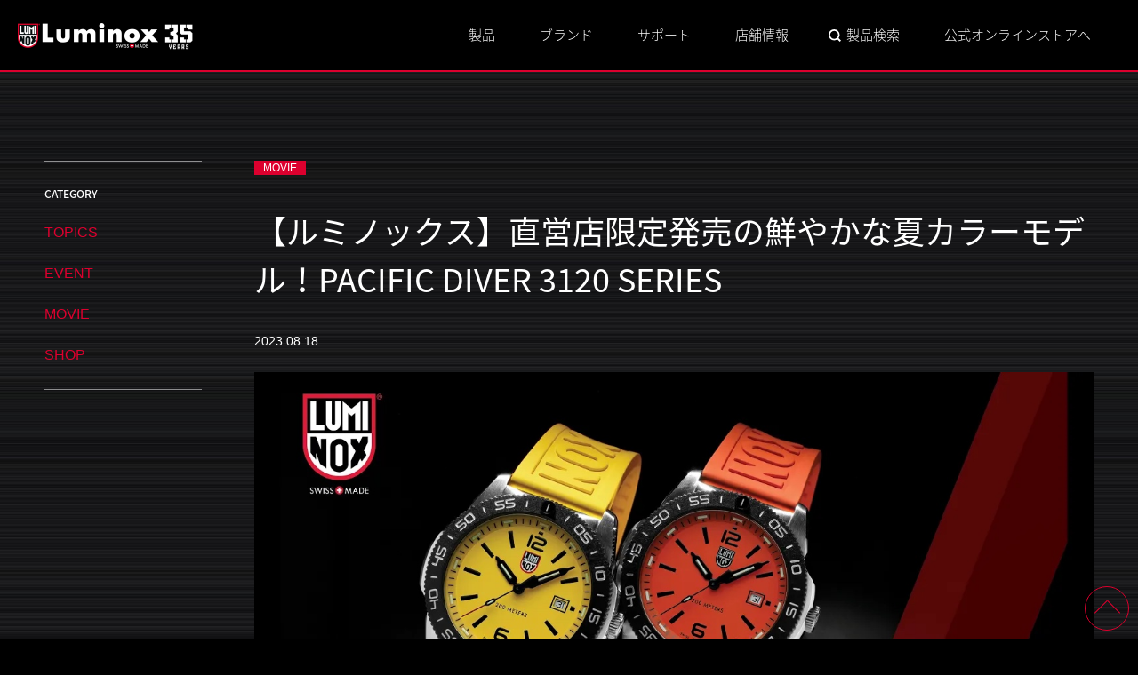

--- FILE ---
content_type: text/html; charset=UTF-8
request_url: https://luminox.jp/brand/news/movie/6735/
body_size: 10337
content:
<!DOCTYPE html>
<html lang="ja">
<head prefix="og: https://ogp.me/ns# fb: https://ogp.me/ns/fb# article: https://ogp.me/ns/article#">
	<meta charset="UTF-8" />
	<title>【ルミノックス】直営店限定発売の鮮やかな夏カラーモデル！PACIFIC DIVER 3120 SERIES | Luminox ルミノックス公式サイト</title>
	<meta name="viewport" content="width=device-width, initial-scale=1.0" />
	
	<meta name='robots' content='max-image-preview:large' />
	<style>img:is([sizes="auto" i], [sizes^="auto," i]) { contain-intrinsic-size: 3000px 1500px }</style>
	
<!-- This site is optimized with the Yoast SEO plugin v5.9.3 - https://yoast.com/wordpress/plugins/seo/ -->
<meta name="description" content="究極の自己発光システム「LLT」を搭載したスイス製ミリタリーウォッチ。米国特殊部隊が認めた性能は過酷な環境でこそ真価を発揮する！"/>
<meta name="keywords" content="Luimnox,腕時計,ミリタリーウォッチ,ミルスペック,エッセンシャルギア"/>
<link rel="canonical" href="https://luminox.jp/brand/news/movie/6735/" />
<meta property="og:locale" content="ja_JP" />
<meta property="og:type" content="article" />
<meta property="og:title" content="【ルミノックス】直営店限定発売の鮮やかな夏カラーモデル！PACIFIC DIVER 3120 SERIES | Luminox ルミノックス公式サイト" />
<meta property="og:description" content="究極の自己発光システム「LLT」を搭載したスイス製ミリタリーウォッチ。米国特殊部隊が認めた性能は過酷な環境でこそ真価を発揮する！" />
<meta property="og:url" content="https://luminox.jp/brand/news/movie/6735/" />
<meta property="og:site_name" content="Luminox ルミノックス公式サイト" />
<meta property="og:image" content="https://luminox.jp/wp-content/uploads/2023/08/PACIFIC_DIVER_3120_SERIES_thumbnail.jpg" />
<meta property="og:image:secure_url" content="https://luminox.jp/wp-content/uploads/2023/08/PACIFIC_DIVER_3120_SERIES_thumbnail.jpg" />
<meta property="og:image:width" content="1280" />
<meta property="og:image:height" content="720" />
<script type='application/ld+json'>{"@context":"http:\/\/schema.org","@type":"WebSite","@id":"#website","url":"https:\/\/luminox.jp\/","name":"Luminox \u30eb\u30df\u30ce\u30c3\u30af\u30b9\u516c\u5f0f\u30b5\u30a4\u30c8","potentialAction":{"@type":"SearchAction","target":"https:\/\/luminox.jp\/?s={search_term_string}","query-input":"required name=search_term_string"}}</script>
<script type='application/ld+json'>{"@context":"http:\/\/schema.org","@type":"Organization","url":"https:\/\/luminox.jp\/brand\/news\/movie\/6735\/","sameAs":["https:\/\/twitter.com\/LUMI_NOX"],"@id":"#organization","name":"Luminox","logo":""}</script>
<!-- / Yoast SEO plugin. -->

<script type="text/javascript">
/* <![CDATA[ */
window._wpemojiSettings = {"baseUrl":"https:\/\/s.w.org\/images\/core\/emoji\/16.0.1\/72x72\/","ext":".png","svgUrl":"https:\/\/s.w.org\/images\/core\/emoji\/16.0.1\/svg\/","svgExt":".svg","source":{"concatemoji":"https:\/\/luminox.jp\/wp-includes\/js\/wp-emoji-release.min.js?ver=6.8.3"}};
/*! This file is auto-generated */
!function(s,n){var o,i,e;function c(e){try{var t={supportTests:e,timestamp:(new Date).valueOf()};sessionStorage.setItem(o,JSON.stringify(t))}catch(e){}}function p(e,t,n){e.clearRect(0,0,e.canvas.width,e.canvas.height),e.fillText(t,0,0);var t=new Uint32Array(e.getImageData(0,0,e.canvas.width,e.canvas.height).data),a=(e.clearRect(0,0,e.canvas.width,e.canvas.height),e.fillText(n,0,0),new Uint32Array(e.getImageData(0,0,e.canvas.width,e.canvas.height).data));return t.every(function(e,t){return e===a[t]})}function u(e,t){e.clearRect(0,0,e.canvas.width,e.canvas.height),e.fillText(t,0,0);for(var n=e.getImageData(16,16,1,1),a=0;a<n.data.length;a++)if(0!==n.data[a])return!1;return!0}function f(e,t,n,a){switch(t){case"flag":return n(e,"\ud83c\udff3\ufe0f\u200d\u26a7\ufe0f","\ud83c\udff3\ufe0f\u200b\u26a7\ufe0f")?!1:!n(e,"\ud83c\udde8\ud83c\uddf6","\ud83c\udde8\u200b\ud83c\uddf6")&&!n(e,"\ud83c\udff4\udb40\udc67\udb40\udc62\udb40\udc65\udb40\udc6e\udb40\udc67\udb40\udc7f","\ud83c\udff4\u200b\udb40\udc67\u200b\udb40\udc62\u200b\udb40\udc65\u200b\udb40\udc6e\u200b\udb40\udc67\u200b\udb40\udc7f");case"emoji":return!a(e,"\ud83e\udedf")}return!1}function g(e,t,n,a){var r="undefined"!=typeof WorkerGlobalScope&&self instanceof WorkerGlobalScope?new OffscreenCanvas(300,150):s.createElement("canvas"),o=r.getContext("2d",{willReadFrequently:!0}),i=(o.textBaseline="top",o.font="600 32px Arial",{});return e.forEach(function(e){i[e]=t(o,e,n,a)}),i}function t(e){var t=s.createElement("script");t.src=e,t.defer=!0,s.head.appendChild(t)}"undefined"!=typeof Promise&&(o="wpEmojiSettingsSupports",i=["flag","emoji"],n.supports={everything:!0,everythingExceptFlag:!0},e=new Promise(function(e){s.addEventListener("DOMContentLoaded",e,{once:!0})}),new Promise(function(t){var n=function(){try{var e=JSON.parse(sessionStorage.getItem(o));if("object"==typeof e&&"number"==typeof e.timestamp&&(new Date).valueOf()<e.timestamp+604800&&"object"==typeof e.supportTests)return e.supportTests}catch(e){}return null}();if(!n){if("undefined"!=typeof Worker&&"undefined"!=typeof OffscreenCanvas&&"undefined"!=typeof URL&&URL.createObjectURL&&"undefined"!=typeof Blob)try{var e="postMessage("+g.toString()+"("+[JSON.stringify(i),f.toString(),p.toString(),u.toString()].join(",")+"));",a=new Blob([e],{type:"text/javascript"}),r=new Worker(URL.createObjectURL(a),{name:"wpTestEmojiSupports"});return void(r.onmessage=function(e){c(n=e.data),r.terminate(),t(n)})}catch(e){}c(n=g(i,f,p,u))}t(n)}).then(function(e){for(var t in e)n.supports[t]=e[t],n.supports.everything=n.supports.everything&&n.supports[t],"flag"!==t&&(n.supports.everythingExceptFlag=n.supports.everythingExceptFlag&&n.supports[t]);n.supports.everythingExceptFlag=n.supports.everythingExceptFlag&&!n.supports.flag,n.DOMReady=!1,n.readyCallback=function(){n.DOMReady=!0}}).then(function(){return e}).then(function(){var e;n.supports.everything||(n.readyCallback(),(e=n.source||{}).concatemoji?t(e.concatemoji):e.wpemoji&&e.twemoji&&(t(e.twemoji),t(e.wpemoji)))}))}((window,document),window._wpemojiSettings);
/* ]]> */
</script>
<style id='wp-emoji-styles-inline-css' type='text/css'>

	img.wp-smiley, img.emoji {
		display: inline !important;
		border: none !important;
		box-shadow: none !important;
		height: 1em !important;
		width: 1em !important;
		margin: 0 0.07em !important;
		vertical-align: -0.1em !important;
		background: none !important;
		padding: 0 !important;
	}
</style>
<link rel='stylesheet' id='wp-block-library-css' href='https://luminox.jp/wp-includes/css/dist/block-library/style.min.css?ver=6.8.3' type='text/css' media='all' />
<style id='classic-theme-styles-inline-css' type='text/css'>
/*! This file is auto-generated */
.wp-block-button__link{color:#fff;background-color:#32373c;border-radius:9999px;box-shadow:none;text-decoration:none;padding:calc(.667em + 2px) calc(1.333em + 2px);font-size:1.125em}.wp-block-file__button{background:#32373c;color:#fff;text-decoration:none}
</style>
<style id='global-styles-inline-css' type='text/css'>
:root{--wp--preset--aspect-ratio--square: 1;--wp--preset--aspect-ratio--4-3: 4/3;--wp--preset--aspect-ratio--3-4: 3/4;--wp--preset--aspect-ratio--3-2: 3/2;--wp--preset--aspect-ratio--2-3: 2/3;--wp--preset--aspect-ratio--16-9: 16/9;--wp--preset--aspect-ratio--9-16: 9/16;--wp--preset--color--black: #000000;--wp--preset--color--cyan-bluish-gray: #abb8c3;--wp--preset--color--white: #ffffff;--wp--preset--color--pale-pink: #f78da7;--wp--preset--color--vivid-red: #cf2e2e;--wp--preset--color--luminous-vivid-orange: #ff6900;--wp--preset--color--luminous-vivid-amber: #fcb900;--wp--preset--color--light-green-cyan: #7bdcb5;--wp--preset--color--vivid-green-cyan: #00d084;--wp--preset--color--pale-cyan-blue: #8ed1fc;--wp--preset--color--vivid-cyan-blue: #0693e3;--wp--preset--color--vivid-purple: #9b51e0;--wp--preset--gradient--vivid-cyan-blue-to-vivid-purple: linear-gradient(135deg,rgba(6,147,227,1) 0%,rgb(155,81,224) 100%);--wp--preset--gradient--light-green-cyan-to-vivid-green-cyan: linear-gradient(135deg,rgb(122,220,180) 0%,rgb(0,208,130) 100%);--wp--preset--gradient--luminous-vivid-amber-to-luminous-vivid-orange: linear-gradient(135deg,rgba(252,185,0,1) 0%,rgba(255,105,0,1) 100%);--wp--preset--gradient--luminous-vivid-orange-to-vivid-red: linear-gradient(135deg,rgba(255,105,0,1) 0%,rgb(207,46,46) 100%);--wp--preset--gradient--very-light-gray-to-cyan-bluish-gray: linear-gradient(135deg,rgb(238,238,238) 0%,rgb(169,184,195) 100%);--wp--preset--gradient--cool-to-warm-spectrum: linear-gradient(135deg,rgb(74,234,220) 0%,rgb(151,120,209) 20%,rgb(207,42,186) 40%,rgb(238,44,130) 60%,rgb(251,105,98) 80%,rgb(254,248,76) 100%);--wp--preset--gradient--blush-light-purple: linear-gradient(135deg,rgb(255,206,236) 0%,rgb(152,150,240) 100%);--wp--preset--gradient--blush-bordeaux: linear-gradient(135deg,rgb(254,205,165) 0%,rgb(254,45,45) 50%,rgb(107,0,62) 100%);--wp--preset--gradient--luminous-dusk: linear-gradient(135deg,rgb(255,203,112) 0%,rgb(199,81,192) 50%,rgb(65,88,208) 100%);--wp--preset--gradient--pale-ocean: linear-gradient(135deg,rgb(255,245,203) 0%,rgb(182,227,212) 50%,rgb(51,167,181) 100%);--wp--preset--gradient--electric-grass: linear-gradient(135deg,rgb(202,248,128) 0%,rgb(113,206,126) 100%);--wp--preset--gradient--midnight: linear-gradient(135deg,rgb(2,3,129) 0%,rgb(40,116,252) 100%);--wp--preset--font-size--small: 13px;--wp--preset--font-size--medium: 20px;--wp--preset--font-size--large: 36px;--wp--preset--font-size--x-large: 42px;--wp--preset--spacing--20: 0.44rem;--wp--preset--spacing--30: 0.67rem;--wp--preset--spacing--40: 1rem;--wp--preset--spacing--50: 1.5rem;--wp--preset--spacing--60: 2.25rem;--wp--preset--spacing--70: 3.38rem;--wp--preset--spacing--80: 5.06rem;--wp--preset--shadow--natural: 6px 6px 9px rgba(0, 0, 0, 0.2);--wp--preset--shadow--deep: 12px 12px 50px rgba(0, 0, 0, 0.4);--wp--preset--shadow--sharp: 6px 6px 0px rgba(0, 0, 0, 0.2);--wp--preset--shadow--outlined: 6px 6px 0px -3px rgba(255, 255, 255, 1), 6px 6px rgba(0, 0, 0, 1);--wp--preset--shadow--crisp: 6px 6px 0px rgba(0, 0, 0, 1);}:where(.is-layout-flex){gap: 0.5em;}:where(.is-layout-grid){gap: 0.5em;}body .is-layout-flex{display: flex;}.is-layout-flex{flex-wrap: wrap;align-items: center;}.is-layout-flex > :is(*, div){margin: 0;}body .is-layout-grid{display: grid;}.is-layout-grid > :is(*, div){margin: 0;}:where(.wp-block-columns.is-layout-flex){gap: 2em;}:where(.wp-block-columns.is-layout-grid){gap: 2em;}:where(.wp-block-post-template.is-layout-flex){gap: 1.25em;}:where(.wp-block-post-template.is-layout-grid){gap: 1.25em;}.has-black-color{color: var(--wp--preset--color--black) !important;}.has-cyan-bluish-gray-color{color: var(--wp--preset--color--cyan-bluish-gray) !important;}.has-white-color{color: var(--wp--preset--color--white) !important;}.has-pale-pink-color{color: var(--wp--preset--color--pale-pink) !important;}.has-vivid-red-color{color: var(--wp--preset--color--vivid-red) !important;}.has-luminous-vivid-orange-color{color: var(--wp--preset--color--luminous-vivid-orange) !important;}.has-luminous-vivid-amber-color{color: var(--wp--preset--color--luminous-vivid-amber) !important;}.has-light-green-cyan-color{color: var(--wp--preset--color--light-green-cyan) !important;}.has-vivid-green-cyan-color{color: var(--wp--preset--color--vivid-green-cyan) !important;}.has-pale-cyan-blue-color{color: var(--wp--preset--color--pale-cyan-blue) !important;}.has-vivid-cyan-blue-color{color: var(--wp--preset--color--vivid-cyan-blue) !important;}.has-vivid-purple-color{color: var(--wp--preset--color--vivid-purple) !important;}.has-black-background-color{background-color: var(--wp--preset--color--black) !important;}.has-cyan-bluish-gray-background-color{background-color: var(--wp--preset--color--cyan-bluish-gray) !important;}.has-white-background-color{background-color: var(--wp--preset--color--white) !important;}.has-pale-pink-background-color{background-color: var(--wp--preset--color--pale-pink) !important;}.has-vivid-red-background-color{background-color: var(--wp--preset--color--vivid-red) !important;}.has-luminous-vivid-orange-background-color{background-color: var(--wp--preset--color--luminous-vivid-orange) !important;}.has-luminous-vivid-amber-background-color{background-color: var(--wp--preset--color--luminous-vivid-amber) !important;}.has-light-green-cyan-background-color{background-color: var(--wp--preset--color--light-green-cyan) !important;}.has-vivid-green-cyan-background-color{background-color: var(--wp--preset--color--vivid-green-cyan) !important;}.has-pale-cyan-blue-background-color{background-color: var(--wp--preset--color--pale-cyan-blue) !important;}.has-vivid-cyan-blue-background-color{background-color: var(--wp--preset--color--vivid-cyan-blue) !important;}.has-vivid-purple-background-color{background-color: var(--wp--preset--color--vivid-purple) !important;}.has-black-border-color{border-color: var(--wp--preset--color--black) !important;}.has-cyan-bluish-gray-border-color{border-color: var(--wp--preset--color--cyan-bluish-gray) !important;}.has-white-border-color{border-color: var(--wp--preset--color--white) !important;}.has-pale-pink-border-color{border-color: var(--wp--preset--color--pale-pink) !important;}.has-vivid-red-border-color{border-color: var(--wp--preset--color--vivid-red) !important;}.has-luminous-vivid-orange-border-color{border-color: var(--wp--preset--color--luminous-vivid-orange) !important;}.has-luminous-vivid-amber-border-color{border-color: var(--wp--preset--color--luminous-vivid-amber) !important;}.has-light-green-cyan-border-color{border-color: var(--wp--preset--color--light-green-cyan) !important;}.has-vivid-green-cyan-border-color{border-color: var(--wp--preset--color--vivid-green-cyan) !important;}.has-pale-cyan-blue-border-color{border-color: var(--wp--preset--color--pale-cyan-blue) !important;}.has-vivid-cyan-blue-border-color{border-color: var(--wp--preset--color--vivid-cyan-blue) !important;}.has-vivid-purple-border-color{border-color: var(--wp--preset--color--vivid-purple) !important;}.has-vivid-cyan-blue-to-vivid-purple-gradient-background{background: var(--wp--preset--gradient--vivid-cyan-blue-to-vivid-purple) !important;}.has-light-green-cyan-to-vivid-green-cyan-gradient-background{background: var(--wp--preset--gradient--light-green-cyan-to-vivid-green-cyan) !important;}.has-luminous-vivid-amber-to-luminous-vivid-orange-gradient-background{background: var(--wp--preset--gradient--luminous-vivid-amber-to-luminous-vivid-orange) !important;}.has-luminous-vivid-orange-to-vivid-red-gradient-background{background: var(--wp--preset--gradient--luminous-vivid-orange-to-vivid-red) !important;}.has-very-light-gray-to-cyan-bluish-gray-gradient-background{background: var(--wp--preset--gradient--very-light-gray-to-cyan-bluish-gray) !important;}.has-cool-to-warm-spectrum-gradient-background{background: var(--wp--preset--gradient--cool-to-warm-spectrum) !important;}.has-blush-light-purple-gradient-background{background: var(--wp--preset--gradient--blush-light-purple) !important;}.has-blush-bordeaux-gradient-background{background: var(--wp--preset--gradient--blush-bordeaux) !important;}.has-luminous-dusk-gradient-background{background: var(--wp--preset--gradient--luminous-dusk) !important;}.has-pale-ocean-gradient-background{background: var(--wp--preset--gradient--pale-ocean) !important;}.has-electric-grass-gradient-background{background: var(--wp--preset--gradient--electric-grass) !important;}.has-midnight-gradient-background{background: var(--wp--preset--gradient--midnight) !important;}.has-small-font-size{font-size: var(--wp--preset--font-size--small) !important;}.has-medium-font-size{font-size: var(--wp--preset--font-size--medium) !important;}.has-large-font-size{font-size: var(--wp--preset--font-size--large) !important;}.has-x-large-font-size{font-size: var(--wp--preset--font-size--x-large) !important;}
:where(.wp-block-post-template.is-layout-flex){gap: 1.25em;}:where(.wp-block-post-template.is-layout-grid){gap: 1.25em;}
:where(.wp-block-columns.is-layout-flex){gap: 2em;}:where(.wp-block-columns.is-layout-grid){gap: 2em;}
:root :where(.wp-block-pullquote){font-size: 1.5em;line-height: 1.6;}
</style>
<link rel='stylesheet' id='wpsl-styles-css' href='https://luminox.jp/wp-content/plugins/wp-store-locator/css/styles.min.css?ver=2.2.260' type='text/css' media='all' />
<link rel='stylesheet' id='wpsl-custom-css' href='https://luminox.jp/wp-content/plugins/wp-store-locator/css/custom.map.css?ver=2.2.260' type='text/css' media='all' />
<link rel="https://api.w.org/" href="https://luminox.jp/wp-json/" /><link rel="EditURI" type="application/rsd+xml" title="RSD" href="https://luminox.jp/xmlrpc.php?rsd" />
<meta name="generator" content="WordPress 6.8.3" />
<link rel='shortlink' href='https://luminox.jp/?p=6735' />
<link rel="alternate" title="oEmbed (JSON)" type="application/json+oembed" href="https://luminox.jp/wp-json/oembed/1.0/embed?url=https%3A%2F%2Fluminox.jp%2Fbrand%2Fnews%2Fmovie%2F6735%2F" />
<link rel="alternate" title="oEmbed (XML)" type="text/xml+oembed" href="https://luminox.jp/wp-json/oembed/1.0/embed?url=https%3A%2F%2Fluminox.jp%2Fbrand%2Fnews%2Fmovie%2F6735%2F&#038;format=xml" />
<link rel="icon" href="https://luminox.jp/wp-content/uploads/2025/09/cropped-favicon-32x32.png" sizes="32x32" />
<link rel="icon" href="https://luminox.jp/wp-content/uploads/2025/09/cropped-favicon-192x192.png" sizes="192x192" />
<link rel="apple-touch-icon" href="https://luminox.jp/wp-content/uploads/2025/09/cropped-favicon-180x180.png" />
<meta name="msapplication-TileImage" content="https://luminox.jp/wp-content/uploads/2025/09/cropped-favicon-270x270.png" />
	<link rel="shortcut icon" href="https://luminox.jp/wp-content/themes/luminox/favicon.ico" type="image/vnd.microsoft.ico"/>
	
	<link rel="stylesheet" type="text/css" href="https://luminox.jp/wp-content/themes/luminox/common/lib/swiper/swiper.min.css" />
			<meta name="twitter:card" content="summary_large_image" />
		<meta name="twitter:image" content="https://luminox.jp/ogp_tw_fb.png" />
			<link rel="stylesheet" type="text/css" href="https://luminox.jp/wp-content/themes/luminox/common/css/reset.css" />
	<link rel="stylesheet" type="text/css" href="https://luminox.jp/wp-content/themes/luminox/common/css/common.css?v202412d" />
	<link rel="stylesheet" type="text/css" href="https://luminox.jp/wp-content/themes/luminox/common/css/common_add.css" />
	
		<link rel="stylesheet" type="text/css" href="https://luminox.jp/wp-content/themes/luminox/common/css/single.css" />
		
		
		<link rel="stylesheet" type="text/css" href="https://luminox.jp/wp-content/themes/luminox/common/css/news.css?v202511a" />
		
		
		
		
		
	
		
		
		
		
		
	
		
	<script src="https://luminox.jp/wp-content/themes/luminox/common/js/jquery.js"></script>
	<script src="https://luminox.jp/wp-content/themes/luminox/common/js/jquery.easing.js"></script>
	<script src="https://luminox.jp/wp-content/themes/luminox/common/js/common.js?v202410a"></script>
	
		
		
		
		
		
	<script type="text/javascript">
	$(document).ready(function() {
		$(".systimer").each(function(index, target) {
			var startDate = $(this).attr("data-start-date");
			var endDate = $(this).attr("data-end-date");
			var nowDate = new Date();
			if (startDate) {
				startDate = new Date(startDate);
			} else {
				startDate = nowDate;
			}
			if (endDate) {
				endDate = new Date(endDate);
			}
			if (startDate <= nowDate && (!endDate || nowDate <= endDate)) {
				$(this).show();
			} else {
				$(this).remove();
			}
		});
	});
	</script>
	
	
	<script type="text/javascript">
    (function(c,l,a,r,i,t,y){
        c[a]=c[a]||function(){(c[a].q=c[a].q||[]).push(arguments)};
        t=l.createElement(r);t.async=1;t.src="https://www.clarity.ms/tag/"+i;
        y=l.getElementsByTagName(r)[0];y.parentNode.insertBefore(t,y);
    })(window, document, "clarity", "script", "mb6h2qb3wx");
	</script>
    <!-- Google Tag Manager -->
    <script>(function(w,d,s,l,i){w[l]=w[l]||[];w[l].push({'gtm.start':
    new Date().getTime(),event:'gtm.js'});var f=d.getElementsByTagName(s)[0],
    j=d.createElement(s),dl=l!='dataLayer'?'&l='+l:'';j.async=true;j.src=
    '//www.googletagmanager.com/gtm.js?id='+i+dl;f.parentNode.insertBefore(j,f);
    })(window,document,'script','dataLayer','GTM-5VW7D6');</script>
    <!-- End Google Tag Manager -->
    <!-- Google tag (gtag.js) -->
    <script async src="https://www.googletagmanager.com/gtag/js?id=G-ZVW58TBWJE"></script>
    <script>
      window.dataLayer = window.dataLayer || [];
      function gtag(){dataLayer.push(arguments);}
      gtag('js', new Date());
    
      gtag('config', 'G-ZVW58TBWJE');
    </script>
</head>
<body class="wp-singular news-template-default single single-news postid-6735 wp-theme-luminox">
<!-- Google Tag Manager (noscript) -->
<noscript><iframe src="https://www.googletagmanager.com/ns.html?id=GTM-5VW7D6"
height="0" width="0" style="display:none;visibility:hidden"></iframe></noscript>
<!-- End Google Tag Manager (noscript) -->
	<div class="wrapper">
		<div id="btn_spnav_open"><span></span><span></span><span></span></div>
		<header>
			<h1 class="logo"><a href="https://luminox.jp/">Luminox ルミノックス</a></h1>
			<nav>
				<ul class="level_1">
					<li class="collection"><span>製品</span>
						<div class="level_2 watch">
							<ul class="main day">
								<li class="sea"><a href="https://luminox.jp/watch-collection/sea/">
									<figure><img src="https://luminox.jp/wp-content/themes/luminox/common/img/top/collection_sea_day_v2023.png" alt="" width="227" height="348"></figure>
									<h3><img src="https://luminox.jp/wp-content/themes/luminox/common/img/top/collection_sea_logo.png" alt="SEAシリーズ" width="78" height="50"></h3>
									</a></li>
								<li class="air"><a href="https://luminox.jp/watch-collection/air/">
									<figure><img src="https://luminox.jp/wp-content/themes/luminox/common/img/top/collection_air_day_v2022.png" alt="" width="227" height="348"></figure>
									<h3><img src="https://luminox.jp/wp-content/themes/luminox/common/img/top/collection_air_logo.png" alt="AIRシリーズ" width="70" height="50"></h3>
									</a></li>
								<li class="land"><a href="https://luminox.jp/watch-collection/land/">
									<figure><img src="https://luminox.jp/wp-content/themes/luminox/common/img/top/collection_land_day_v2023.png" alt="" width="227" height="348"></figure>
									<h3><img src="https://luminox.jp/wp-content/themes/luminox/common/img/top/collection_land_logo.png" alt="LANDシリーズ" width="110" height="50"></h3>
									</a></li>
								<!--<li class="space"><a href="https://luminox.jp/watch-collection/space/">
									<figure><img src="https://luminox.jp/wp-content/themes/luminox/common/img/top/collection_space_day.png" alt="" width="227" height="348"></figure>
									<h3><img src="https://luminox.jp/wp-content/themes/luminox/common/img/top/collection_space_logo.png" alt="SPACEシリーズ" width="122" height="50"></h3>
									</a></li>-->
								<!--<li class="space"><a href="https://luminox.jp/watch-collection/new/">
									<figure><img src="https://luminox.jp/wp-content/themes/luminox/../../../wp-content/uploads/2018/10/1003-XL-C80-w227h348.png" alt="" width="227" height="348"></figure>
									<h3><img src="https://luminox.jp/wp-content/themes/luminox/../../../wp-content/uploads/2018/10/icon_collection_new2.png" alt="NEWシリーズ" width="122" height="50"></h3>
									</a></li>-->
								<li class="space"><a href="https://luminox.jp/watch-collection/bear-grylls/">
									<figure><img src="https://luminox.jp/wp-content/themes/luminox/common/img/top/collection_bear-grylls_day.png" alt="" width="227" height="348"></figure>
									<h3><img src="https://luminox.jp/wp-content/themes/luminox/common/img/top/collection_bear-grylls_logo2.png" alt="BEAR GRYLLSシリーズ" width="110" height="50"></h3>
									</a></li>
							</ul>
							<ul class="sub">
								<li class="limited"><a href="https://luminox.jp/watch-collection/limited/"><img src="https://luminox.jp/wp-content/themes/luminox/common/img/top/collection_limited_logo.png" alt="LIMITED EDITION" width="206" height="26"></a></li>
								<li class="strap"><a href="https://luminox.jp/watch-collection/strap/"><img src="https://luminox.jp/wp-content/themes/luminox/common/img/top/collection_strap_logo.png" alt="ストラップ" width="120" height="26"></a></li>
								<li class="archive"><a href="https://luminox.jp/watch-collection/archive/"><img src="https://luminox.jp/wp-content/themes/luminox/common/img/top/collection_archive_logo.png" alt="アーカイブ"></a></li>
							</ul>
						</div>
					</li>
					<li class="brand"><span>ブランド</span>
						<ul class="level_2">
							<li><a href="https://luminox.jp/brand/story/">Luminoxストーリー</a></li>
							<li><a href="https://luminox.jp/brand/newmodel/">ニューモデル</a></li>
							<li><a href="https://luminox.jp/brand/news/">最新情報</a></li>
							<li><a href="https://luminox.jp/brand/news/movie/">ムービー</a></li>
							<li><a href="https://luminox.jp/manual/">取扱説明書</a></li>
						</ul>
					</li>
					<li class="support"><span>サポート</span>
						<ul class="level_2">
							<li><a href="https://luminox.jp/service/">アフターサービス</a></li>
							<li><a href="https://luminox.jp/owners/">オーナーズクラブ</a></li>
							<li><a href="https://luminox.jp/manual/">取扱説明書</a></li>
						</ul>
					</li>
					<li class="shop"><span>店舗情報</span>
						<ul class="level_2">
							<li><a href="https://luminox.jp/shop/directly-store/">ブティック(直営店)</a></li>
							<li><a href="https://luminox.jp/shop/">正規販売店</a></li>
							<li><a href="https://luminox.jp/shop/fair/">フェア情報</a></li>
							<!--<li><a href="https://ameblo.jp/luminox-shop/">ショップブログ</a></li>-->
						</ul>
					</li>
					<li class="search"><a href="https://luminox.jp/search/">製品検索</a></li>
					<li class="cart systimer" data-start-date="2020/6/30 12:00"> <a href="https://liberta-online.jp/shop/product_categories/luminox/">公式オンラインストアへ</a></li>
				</ul>
			</nav>
		</header>
		
		


<main id="contents">
	<div class="inner">
		<div class="main">
			<article class="article">
				<p class="category">MOVIE</p>				<h2>【ルミノックス】直営店限定発売の鮮やかな夏カラーモデル！PACIFIC DIVER 3120 SERIES</h2>
				<p class="date">2023.08.18</p>
				<figure><img src="https://luminox.jp/wp-content/uploads/2023/08/PACIFIC_DIVER_3120_SERIES_thumbnail.jpg" alt=""/></figure>				
				<div class="singleText">
				<p>太平洋沿岸に面するカリフォルニア州サンラファエルで1989年に創設されたルミノックスも太平洋と深い繫がりを持つ事から太平洋の名を冠し、200m防水性能といった幅広いシーンに対応するスペックを備えるダイバーズモデル『PACIFIC DIVER SERIES』。</p>
<p>この度、優れた視認性と洗練された装いを兼ね備えるこのシリーズに、季節限定の新モデルが登場！</p>
<p>南国からインスピレーションを得た鮮やかなイエローカラーと大胆なオレンジカラーを文字盤に配色。装着するCUT TO FIT STRAPにもそれぞれ文字盤と同色を採用しており、サマーシーズンに相応しい装いに仕上げられました。<br />
44mmの316LステンレススティールケースにCARBONOX™製のベゼルを搭載し、手首に合わせてサイズを調整してジャストフィットとなるCUT TO FIT STRAPを装着する今回の新モデルは、様々なアウトドアアドベンチャーで活躍します。</p>
<p>2023年7月31日(月)発売<br />
直営店と公式サイト通販のみでの販売となります。</p>
<p>詳細とラインナップはこちら<br />
<a href="https://luminox.jp/brand/newmodel/6694/">https://luminox.jp/brand/newmodel/6694/</a></p>
<p>ルミノックス日本公式サイト<br />
<a href="https://luminox.jp/">https://luminox.jp/</a></p>
<p>ルミノックス公式SNSにて最新情報更新中！<br />
Twitter：<a href="https://twitter.com/LUMI_NOX" target="_blank" rel="noopener">https://twitter.com/LUMI_NOX</a><br />
インスタグラム：<a href="https://www.instagram.com/luminox_japan/" target="_blank" rel="noopener">https://www.instagram.com/luminox_japan/</a><br />
ブログ：<a href="https://ameblo.jp/luminox-shop/" target="_blank" rel="noopener">https://ameblo.jp/luminox-shop/</a></p>
<p>#luminox #ルミノックス #腕時計 #ダイバーズウォッチ</p>
<p><div class="youtube"><iframe width="560" height="315" src="https://www.youtube.com/embed/gDo0o3EHyg8" title="YouTube video player" frameborder="0" allow="accelerometer; autoplay; clipboard-write; encrypted-media; gyroscope; picture-in-picture; web-share" allowfullscreen></iframe></div></p>
				</div><!-- singleText -->
			</article>
			
			
			
			
						<div class="recommend">
				<h4>おすすめ記事</h4>
				<ul>
										<li><a href="https://luminox.jp/brand/news/event/7779/">
						<figure style="background-image:url(https://luminox.jp/wp-content/uploads/2025/09/luminox_night_surf_party_202509.jpg)"></figure>						
						<p class="category">MOVIE</p>						<p class="date">2025.11.05</p>
						<h2>9月27日、静波サーフスタジアム（静岡県牧之原市）にてイベント「NIGHT SURF PARTY」を開催しました。</h2>
						</a>
					</li>
										<li><a href="https://luminox.jp/brand/news/movie/7675/">
						<figure style="background-image:url(https://luminox.jp/wp-content/uploads/2025/09/Luminox_BlueForce_mv.jpeg)"></figure>						
						<p class="category">MOVIE</p>						<p class="date">2025.09.03</p>
						<h2>Luminox Project OKINAWA【ルミノックス×フォースブルー】</h2>
						</a>
					</li>
										<li><a href="https://luminox.jp/brand/news/movie/7674/">
						<figure style="background-image:url(https://luminox.jp/wp-content/uploads/2025/07/XL_3359_SET_NewModel.jpg)"></figure>						
						<p class="category">MOVIE</p>						<p class="date">2025.07.25</p>
						<h2>MIL-SPEC 3350 SERIES Ref.3359.SET</h2>
						</a>
					</li>
										<li><a href="https://luminox.jp/brand/news/movie/7673/">
						<figure style="background-image:url(https://luminox.jp/wp-content/uploads/2025/04/XS_4231_SET_thumbnail.jpg)"></figure>						
						<p class="category">MOVIE</p>						<p class="date">2025.04.07</p>
						<h2>NAVY SEAL 4230 SERIES Ref.4231.SET</h2>
						</a>
					</li>
									</ul>
			</div><!-- / .recommend -->
					</div>
		<!-- / .main -->
		
		<div class="sidebar">
	<h3>CATEGORY</h3>
	<ul>
		<li><a href="https://luminox.jp/brand/news/topics/">TOPICS</a></li>
<!--
		<li><a href="https://luminox.jp/brand/newmodel/">NEW MODEL</a></li>
		<li><a href="https://luminox.jp/shop/fair/">FAIR</a></li>
-->
				<li><a href="https://luminox.jp/brand/news/event/">EVENT</a></li>
				<li><a href="https://luminox.jp/brand/news/movie/">MOVIE</a></li>
				<li><a href="https://luminox.jp/brand/news/shop/">SHOP</a></li>
			</ul>
</div>
<!-- / .sidebar --> 	</div>
	<!-- / .inner --> 
</main>
<!-- / .contents -->

	<footer>
		<div class="inner">
			<p class="logo"><img src="https://luminox.jp/wp-content/themes/luminox/common/img/logo.svg" alt="" width="170" height="43"></p>
			<nav class="main">
				<ul class="level_1">
					<li class="collection"><span>製品</span>
						<ul class="level_2">
							<li class="sea"><a href="https://luminox.jp/watch-collection/sea">SEA</a></li>
							<li class="air"><a href="https://luminox.jp/watch-collection/air">AIR</a></li>
							<li class="land"><a href="https://luminox.jp/watch-collection/land">LAND</a></li>
							<!--<li class="space"><a href="https://luminox.jp/watch-collection/space">SPACE</a></li>-->
							<!--<li class="space"><a href="https://luminox.jp/watch-collection/new">NEW</a></li>-->
							<li class="space"><a href="https://luminox.jp/watch-collection/bear-grylls">Bear Grylls</a></li>
							<li class="limited"><a href="https://luminox.jp/watch-collection/limited">限定モデル </a></li>
							<li class="strap"><a href="https://luminox.jp/watch-collection/strap">ストラップ</a></li>
							<li class="manual"><a href="https://luminox.jp/manual">取扱説明書</a></li>
						</ul>
					</li>
					<li class="brand"><span>ブランド</span>
						<ul class="level_2">
							<li><a href="https://luminox.jp/brand/story">Luminoxストーリー</a></li>
							<li><a href="https://luminox.jp/brand/newmodel">ニューモデル</a></li>
							<li><a href="https://luminox.jp/brand/news/">最新情報</a></li>
							<li><a href="https://luminox.jp/brand/news/movie/">ムービー</a></li>
						</ul>
					</li>
					<li class="shop"><span>ショップ</span>
						<ul class="level_2">
							<li><a href="https://luminox.jp/shop/directly-store">ブティック(直営店)</a></li>
							<li><a href="https://luminox.jp/shop">正規販売店</a></li>
							<li><a href="https://luminox.jp/shop/fair">フェア情報</a></li>
						</ul>
					</li>
					<li class="search"><a href="https://luminox.jp/search/">製品検索</a></li>
				</ul>
			</nav>
		</div>
		<div class="inner">
			<ul class="sns">
				<li><a href="https://www.facebook.com/luminoxJapan" target="_blank" rel="noopener"><img src="https://luminox.jp/wp-content/themes/luminox/common/img/icon_facebook_gen2.svg" alt="" width="28" height="28"></a></li>
				<li><a href="https://twitter.com/LUMI_NOX" target="_blank" rel="noopener"><img src="https://luminox.jp/wp-content/themes/luminox/common/img/icon_twitter_x.svg" alt="" width="28" height="28"></a></li>
				<li><a href="https://www.instagram.com/luminox_japan/?hl=ja" target="_blank" rel="noopener"><img src="https://luminox.jp/wp-content/themes/luminox/common/img/icon_instergram.svg" alt="" width="31" height="31"></a></li>
				<li><a href="https://www.youtube.com/@luminoxjapan" target="_blank" rel="noopener"><img src="https://luminox.jp/wp-content/themes/luminox/common/img/icon_youtube.svg" alt="" width="28" height="28"></a></li>
				<li><a href="https://lin.ee/TPiiPKv" target="_blank" rel="noopener"><img src="https://luminox.jp/wp-content/themes/luminox/common/img/icon_line.svg" alt="" width="28" height="28"></a></li>
			</ul>
		</div>
		<!-- / .inner -->
		<nav class="sub">
			<div class="inner">
				<ul class="liberta">
					<li><a href="//liberta-j.co.jp/company/corporate.html" target="_blank">会社概要</a></li>
					<li><a href="//liberta-j.co.jp/privacy/" target="_blank">プライバシーポリシー</a></li>
					<li><a href="https://liberta-online.jp/shop/contact/" target="_blank" rel="noopener">お問い合わせ</a></li>
				</ul>
				<small>&copy;Liberta.co.,ltd. All Rights Reserved.</small> </div>
			<!-- / .inner --> 
		</nav>
	</footer>
</div>
<!-- / .wrapper -->
<div id="topagetop">pagetop</div>
<!-- / #topagetop -->






	<script type="speculationrules">
{"prefetch":[{"source":"document","where":{"and":[{"href_matches":"\/*"},{"not":{"href_matches":["\/wp-*.php","\/wp-admin\/*","\/wp-content\/uploads\/*","\/wp-content\/*","\/wp-content\/plugins\/*","\/wp-content\/themes\/luminox\/*","\/*\\?(.+)"]}},{"not":{"selector_matches":"a[rel~=\"nofollow\"]"}},{"not":{"selector_matches":".no-prefetch, .no-prefetch a"}}]},"eagerness":"conservative"}]}
</script>
</body>
</html>

--- FILE ---
content_type: text/css
request_url: https://luminox.jp/wp-content/themes/luminox/common/css/common.css?v202412d
body_size: 4959
content:
@charset "UTF-8";
/*--------------------------------------
global Style
--------------------------------------*/

@font-face {
  font-family: 'Noto Sans Japanese';
  font-style: normal;
  font-weight: 100;
  src: url(//fonts.gstatic.com/ea/notosansjapanese/v6/NotoSansJP-Thin.woff2) format('woff2'),
       url(//fonts.gstatic.com/ea/notosansjapanese/v6/NotoSansJP-Thin.woff) format('woff'),
       url(//fonts.gstatic.com/ea/notosansjapanese/v6/NotoSansJP-Thin.otf) format('opentype');
}

@font-face {
  font-family: 'Noto Sans Japanese';
  font-style: normal;
  font-weight: 200;
  src: url(//fonts.gstatic.com/ea/notosansjapanese/v6/NotoSansJP-Light.woff2) format('woff2'),
       url(//fonts.gstatic.com/ea/notosansjapanese/v6/NotoSansJP-Light.woff) format('woff'),
       url(//fonts.gstatic.com/ea/notosansjapanese/v6/NotoSansJP-Light.otf) format('opentype');
}

@font-face {
   font-family: 'Noto Sans Japanese';
   font-style: normal;
   font-weight: 300;
   src: url(//fonts.gstatic.com/ea/notosansjapanese/v6/NotoSansJP-DemiLight.woff2) format('woff2'),
        url(//fonts.gstatic.com/ea/notosansjapanese/v6/NotoSansJP-DemiLight.woff) format('woff'),
        url(//fonts.gstatic.com/ea/notosansjapanese/v6/NotoSansJP-DemiLight.otf) format('opentype');
}

@font-face {
   font-family: 'Noto Sans Japanese';
   font-style: normal;
   font-weight: 400;
   src: local('NotoSansJP-Regular.otf'),
        url(//fonts.gstatic.com/ea/notosansjapanese/v6/NotoSansJP-Regular.woff2) format('woff2'),
        url(//fonts.gstatic.com/ea/notosansjapanese/v6/NotoSansJP-Regular.woff) format('woff'),
        url(//fonts.gstatic.com/ea/notosansjapanese/v6/NotoSansJP-Regular.otf) format('opentype');
 }

@font-face {
   font-family: 'Noto Sans Japanese';
   font-style: normal;
   font-weight: 500;
   src: url(//fonts.gstatic.com/ea/notosansjapanese/v6/NotoSansJP-Medium.woff2) format('woff2'),
        url(//fonts.gstatic.com/ea/notosansjapanese/v6/NotoSansJP-Medium.woff) format('woff'),
        url(//fonts.gstatic.com/ea/notosansjapanese/v6/NotoSansJP-Medium.otf) format('opentype');
 }

@font-face {
   font-family: 'Noto Sans Japanese';
   font-style: normal;
   font-weight: 700;
   src: url(//fonts.gstatic.com/ea/notosansjapanese/v6/NotoSansJP-Bold.woff2) format('woff2'),
        url(//fonts.gstatic.com/ea/notosansjapanese/v6/NotoSansJP-Bold.woff) format('woff'),
        url(//fonts.gstatic.com/ea/notosansjapanese/v6/NotoSansJP-Bold.otf) format('opentype');
 }

@font-face {
   font-family: 'Noto Sans Japanese';
   font-style: normal;
   font-weight: 900;
   src: url(//fonts.gstatic.com/ea/notosansjapanese/v6/NotoSansJP-Black.woff2) format('woff2'),
        url(//fonts.gstatic.com/ea/notosansjapanese/v6/NotoSansJP-Black.woff) format('woff'),
        url(//fonts.gstatic.com/ea/notosansjapanese/v6/NotoSansJP-Black.otf) format('opentype');
 }

* {
		box-sizing: border-box;
	}
html {
	height: 100%;
}
body {
	background:#000;
	position: relative;
	height: 100%;
	padding: 0;
	color: #fff;
	font-family:Meiryo, メイリオ, "ヒラギノ角ゴ Pro W3", "Hiragino Kaku Gothic Pro",  "Yu Gothic", YuGothic, sans-serif;
	-webkit-font-smoothing: antialiased;
}
.wrapper {
	overflow: hidden;
	background: #000;
}
img {
	max-width: 100%;
	height: auto;
}
section {
	position: relative;
	clear:both;
}
a {
	color: #dc002e;
	text-decoration: none;
}
a:hover {
	color: #f70036;
	text-decoration: underline;
}
strong {
	font-weight: bold;
}
.center {
	text-align: center!important;
}
.inline-block {
	display: inline-block;
}
.btn_spnav_open {
 display: none;
}
.inner {
	position:relative;
	width: 1366px;
	max-width: 100%;
	margin:auto;
}
.inner:after {
	content:"";
	display:block;
	clear:both;
	width:100%;
}
.small {
	font-size:80%;
}
@media(max-width:1365px){
.inner {
	padding: 0 20px;
}
}

h1, h2, h3, h4 {
	font-weight: 500;
	font-family:'Noto Sans Japanese', Meiryo, メイリオ, "ヒラギノ角ゴ Pro W3", "Hiragino Kaku Gothic Pro",  "Yu Gothic", YuGothic, sans-serif;
}

.redbar {
	position: relative;
	margin-bottom: 70px;
	padding-bottom: 20px;
	font-weight: 700;
	font-family:'Noto Sans Japanese', Meiryo, メイリオ, "ヒラギノ角ゴ Pro W3", "Hiragino Kaku Gothic Pro",  "Yu Gothic", YuGothic, sans-serif;
	font-size: 28px;
}
.redbar::after {
	position: absolute;
	bottom: -20px;
	left: calc(50% - 25px);
	width: 50px;
	height: 2px;
	background: #dc002e;
	content: '';
}
.redbar.left::after {
	left: 0;
}
.clearfix::after {
	content:"";
	display:block;
	clear:both;
	width:100%;
}
@media(min-width:768px){
	.sp{
		display: none;
	}
}
@media(max-width:767px){
.redbar {
	margin-bottom: 50px;
	padding-bottom: 20px;
	font-size: 24px;
}
.wrapper {
	padding-top: 69px;
}
body.term-heritage .wrapper{padding-top:0;}
	body {
		min-width:300px;
	}
	body.spnav_on {
		overflow: hidden; 
	}
#main {
		min-width:300px;
	}
	.inner {
		width: 100%;
		padding: 0 5vw;
	}
	.pc{
		display: none;
	}
#btn_spnav_open,
#btn_spnav_open span {
	display: inline-block;
	transition: all .4s;
	box-sizing: border-box;
}
#btn_spnav_open {
	position: fixed;
	z-index: 3000;
	width: 30px;
	height: 18px;
	top: 22px;
	right: 20px;
	opacity: 0.9;
	cursor: pointer;
}
#btn_spnav_open:before {
	display: none;
	content: "";
	position: fixed;
	z-index: -1;
	width: 32px;
	height: 32px;
	bottom: 5px;
	right: 5px;
	border-radius: 16px;
	background: #000;
	opacity: 1;
}
#btn_spnav_open span {
	position: absolute;
	left: 0;
	width: 100%;
	height: 2px;
	background-color: #000;
	border-radius: 4px;
	opacity: 0.5;
}
#btn_spnav_open span:nth-of-type(1) {
	top: 0;
}
#btn_spnav_open span:nth-of-type(2) {
	top: 8px;
}
#btn_spnav_open span:nth-of-type(3) {
	bottom: 0;
}
#btn_spnav_open.active span:nth-of-type(1) {
	-webkit-transform: translateY(8px) rotate(-45deg);
	transform: translateY(8px) rotate(-45deg);
	background: #fff;
	opacity: 1;
}
#btn_spnav_open.active span:nth-of-type(2) {
	opacity: 0;
}
#btn_spnav_open.active span:nth-of-type(3) {
	-webkit-transform: translateY(-8px) rotate(45deg);
	transform: translateY(-8px) rotate(45deg);
	background: #fff;
	opacity: 1;
}
}

/*--------------------------------------
header
--------------------------------------*/
header {
	position: relative;
	z-index: 101;
	background: #000;
	font-family:'Noto Sans Japanese', Meiryo, メイリオ, "ヒラギノ角ゴ Pro W3", "Hiragino Kaku Gothic Pro",  "Yu Gothic", YuGothic, sans-serif;
	font-weight: 200;
	font-size: 0;
}
header .logo {
	display: inline-block;
}
header .logo a {
	display: inline-block;
	height: 36px;
	width: 200px;
	margin: 20px;
	/*background: url(../img/logo_2020.svg) no-repeat;*/
	background:url(../img/logo_35th.png) no-repeat;
	background-size: contain;
	text-indent: -9999px;
	vertical-align: middle;
}
header nav {
	display: inline-block;
	width: calc(100% - 248px);
	height: 100%;
	padding-right: 20px;
	vertical-align: middle;
	text-align: right;
}
header nav a {
	color: #fff;
}
header nav ul.level_1 {
	display: table;
	float: right;
	height: 100%;
	font-size: 15px;
}
header nav ul.level_1 > li {
	position: relative;
	display: table-cell;
	height: 100%;
	vertical-align: middle;
}
header nav ul.level_1 > li.collection {
	position: static;
}
header nav ul.level_1 li {
	cursor: pointer;
	transition: 1s ease-out;
}
header nav ul.level_1 li > span,
header nav ul.level_1 li > a {
	display: block;
	line-height: 1;
	padding: 32px 25px;
	height: 100%;
}
header nav ul a:hover {
	text-decoration: none;
	color: #fff;
}
header nav ul.level_1 li.search a {
	padding-left: 40px;
	background-image: url(../img/icon_search.svg);
	background-repeat: no-repeat;
	background-position: 20px center;
	background-size: 14px;
}
header nav ul li:hover,
header nav ul li:hover {
	background-color: #dc002e;
	transition: 0.15s ease-out;
}
header nav ul li a {
	display: block;
	text-decoration: none;
	color: #fff;
	height: 100%;
}
header nav ul li .level_2 {
	position: absolute;
	display: none;
	top: 78px;
	left: 0;
	width: calc( 9em + 40px);
}
header nav ul li .level_2 li.shop {
	width: calc( 7em + 40px);
}
header nav ul li .level_2 li {
	display: block;
	background-color: #000;
	text-align: left;
}
header nav ul li .level_2 li a {
	display: block;
	padding: 20px;
}
header nav ul li .level_2 li a:hover {
	background-color: #dc002e;
	color: #fff;
	text-decoration: none;
	transition: 0.15s ease-out;
}
header nav ul li .level_2.watch li a:hover {
	background-color: transparent;
}

header nav ul.level_1 li:hover .level_2,
header nav ul.level_1 li.onmouse .level_2 {
	display: block;
	opacity : 1;
	animation: on_1 0.2s linear 0s;
}
@keyframes on_1{
    from{
        opacity: 0;
    }
    to{
        opacity: 1;
    }
}
header .collection .watch {
	display: none;
	position: absolute;
	left: 0;
	width: 100vw;
	max-width: 100%;
	margin: auto;
	padding: 20px 0 30px;
	background: url(../img/gnav_bg.png) center top;
	border-bottom: 1px solid #dc002e;
	text-align: center;
}
header .collection .watch:after {
	position: absolute;
	z-index: -1;
	bottom: -20px;
	left: 0;
	width: 100vw;
	height: 20px;
	background: linear-gradient(180deg, rgba(0,0,0,1), rgba(0,0,0,0));
	content: '';
}
header .collection .block_wrapper {
	display: inline-block;
}
header .collection ul.main {
	z-index: 10;
	display: block;
	float: left;
	height: auto;
	width: 75%;
	margin: auto auto auto 5%;
	transition: all 1s ease-out 0 , z-index 3.2s linear 0;
	font-size: 0;
}
header .collection ul.main li {
	display: inline-block;
	width: 25%;
	padding: 0px 10px;
	background-color: transparent;
	text-align: center;
}
header .collection ul.main li:hover {
	background-color: transparent;
}
header .collection ul.main li  {
	display: inline-block;
	height: auto;
	width: 25%;
	padding: 0;
	margin: 0;
}
header .collection ul.main li a {
	padding: 0;
}
header li.collection ul.main li figure {
	display: inline-block;
	width: 70%;
	vertical-align: top;
	margin-left: -20px;
}
header li.collection ul.main li figure img {
	position: relative;
}
header li.collection:hover ul.main li figure img {
	animation: on_2 0.2s linear 0s;
}
@keyframes on_2 {
    from{
        top: -10px;
    }
    to{
        top: 0;
    }
}
header .collection ul.main li figure img {
	max-width: 100%;
	transition: 1s ease-out;
}
header .collection ul.main li:hover figure img {
  filter: drop-shadow(5px 5px 10px #fff);
	transition: 0.5s ease-out;
}
header li.collection ul.main li h3 {
	display: inline-block;
	wiidth: 30%;
	margin-left: -20px;
	margin-left: -1vw;
}
header li.collection ul.main li h3 img {
	width: auto;
	height: 2.8vw;
}
header .collection ul.sub {
	float: left;
	width: 20%;
	margin-top: 0;
	font-size: 0;
	text-align: left;
}
header .collection ul.sub li  {
	box-sizing: border-box;
	display: inline-block;
	padding: 0;
	width: 100%;
	max-width: 100%;
	margin: 0 10px 30px;
	padding-left: 4vw;
	background-color: transparent;
	font-size: 16px;
	vertical-align: middle;
	transition: 0.25s ease-out;
	text-align: left;
}
header .collection ul.sub li:nth-child(2)  {
}
header .collection ul.sub li:hover {
}
header .collection ul.sub li a {
	display: block;
	padding: 0;
	width: 100%;
	height: 100%;
	color: #fff;
	text-align: left;
}
header .collection ul.sub li a:hover {
	text-decoration: none;
}
header .collection ul.sub li img {
	height: 2.8vw;
	width: auto;
	transition: 0.5s ease-out;
}
header .collection ul.sub li:hover img {
  filter: drop-shadow(5px 5px 10px #fff);
	transition: 0.5s ease-out;
}
@media(max-width:1365px){
header .collection ul.main {
}
header .collection ul.sub li a {
}
header .collection ul.sub li img {
}
}
@media(max-width:1023px){
header .collection ul.main {
	width: 70%;
	margin: auto auto auto 5%;
}
header .collection ul.sub li a {
	padding: 0;
}
header .collection ul.sub li img {
	width: auto;
}
}
@media(max-width:1040px){
header nav ul.level_1 li > span,
header nav ul.level_1 li > a {
	padding: 32px 20px;
}
}
@media(max-width:984px){
header nav ul.level_1 li > span,
header nav ul.level_1 li > a {
	padding: 32px 11px;
}
}
@media(max-width:884px){
header nav ul.level_1 li > span,
header nav ul.level_1 li > a {
	padding: 32px 5px;
}
}
@media(max-width:824px){
header nav ul.level_1 li > span,
header nav ul.level_1 li > a {
	font-size:88%;
}
}
@media(max-width:767px){
header nav {
	position: fixed;
	top: -100%;
	left: 0;
	display: block;
	width: 100vw;
	padding-top: 65px;
	padding-right: 0;
	padding-bottom: 20px;
	text-align: left;
	background: #000;
  overflow-y: auto;
	-webkit-overflow-scrolling: touch;
  overflow-scrolling: touch;
	opacity: 0;
	transition: opacity 0.2s ease-out, top 1s ease-out 1s;
}
body.spnav_on header nav {
	top: 0;
	left: 0;
	opacity: 1;
	transition: opacity 0.2s ease-out;
}
body.spnav_on header nav {
}
header .logo {
	width: 100%;
	position: fixed;
	top: 0;
	z-index: 10;
	background: #000;
}
header .logo a {
	display: inline-block;
	height: 36px;
	width: 200px;
	margin: 15px;
	/*background: url(../img/logo_2020.svg) no-repeat;*/
	background:url(../img/logo_35th.png) no-repeat;
	background-size: contain;
	text-indent: -9999px;
	vertical-align: middle;
}
header nav ul.level_1 {
	display: block;
	float: none;
	height: auto;
	font-size: 15px;
}
header nav ul.level_1 > li {
	position: relative;
	display: block;
	height: 100%;
	vertical-align: middle;
}
header nav ul.level_1 > li.collection {
	position: static;
	background: #333
}
header nav ul.level_1 li {
}
header nav ul.level_1 li > span,
header nav ul.level_1 li > a {
	display: block;
	line-height: 1;
	padding: 15px 15px 15px;
	height: 100%;
	font-size: 16px;
	font-weight: bold;
}
header nav ul a:hover {
}
header nav ul.level_1 li.search:hover {
	background: #dc002e;
}
header nav ul li:hover,
header nav ul li:hover {
	background: inherit;
}
header nav ul li a {
}
header nav ul li .level_2 {
	position: static;
	display: block;
	width: 100%;
}
header nav ul li .level_2 li.shop {
	width: 100%;
}
header nav ul li .level_2 li {
	display: block;
	text-align: left;
}
header nav ul li .level_2 li a {
	display: block;
	padding: 10px 30px 10px 50px;
	font-size: 16px;
}
header nav ul li .level_2 li a:hover {
	color: #fff;
	text-decoration: none;
	transition: 0.15s ease-out;
}
header nav ul li .level_2.watch li a:hover {
	background-color: transparent;
}
header nav ul.level_1 li:hover .level_2 {
	display: block;
	opacity : 1;
	animation: none;
}
header .collection .watch {
	display: block;
	position: static;
	width: 100vw;
	max-width: 100%;
	margin: auto;
	padding: 10px 0 1px;
	background: none;
	border-bottom: none;
	text-align: center;
}
header .collection .watch:after {
	clear: both;
	position: absolute;
	z-index: -1;
	bottom: -20px;
	left: 0;
	width: 100vw;
	height: 20px;
	background: none;
	content: '';
}
	
header .collection ul.main {
	float: none;
	display: table;
	width: 100%;
	margin: auto;
}
header .collection ul.main li {
	margin: 0;
	display: table-cell;
	padding: 0px 5px;
}
header li.collection ul.main li figure {
	display: block;
	margin: 0  0 10px 0;
	width: auto;
	text-align: center;
}
header li.collection:hover ul.main li figure img {
	animation: none;
	width: auto;
}
header nav ul li.collection .level_2 li a {
	padding: 4px;
}
header li.collection ul.main li h3 {
	display: block;
}
header li.collection ul.main li h3 img {
	height: 5vw;
	min-height: 24px;
	width: auto;
}
header .collection ul.sub {
	float: none;
	width: 100%;
	margin: auto;
	text-align: center;
}
header .collection ul.sub li {
	width: auto;
	margin: 15px 15px;
	background: none;
	border: none;
}
header .collection ul.sub li img {
	height: 5vw;
	width: auto;
}
}
@media(max-width:767px){
#btn_spnav_open,
#btn_spnav_open span {
	display: inline-block;
	transition: all .4s;
	box-sizing: border-box;
}
#btn_spnav_open {
	position: fixed;
	z-index: 3000;
	width: 30px;
	height: 18px;
	top: 25px;
	right: 20px;
	opacity: 0.9;
	cursor: pointer;
}
#btn_spnav_open:before {
	display: none;
	content: "";
	position: fixed;
	z-index: -1;
	width: 32px;
	height: 32px;
	bottom: 5px;
	right: 5px;
	border-radius: 16px;
	background: #fff;
	opacity: 1;
}
#btn_spnav_open span {
	position: absolute;
	left: 0;
	width: 100%;
	height: 2px;
	background-color: #fff;
	border-radius: 4px;
	opacity: 0.5;
}
#btn_spnav_open span:nth-of-type(1) {
	top: 0;
}
#btn_spnav_open span:nth-of-type(2) {
	top: 8px;
}
#btn_spnav_open span:nth-of-type(3) {
	bottom: 0;
}
#btn_spnav_open.active span:nth-of-type(1) {
	-webkit-transform: translateY(8px) rotate(-45deg);
	transform: translateY(8px) rotate(-45deg);
	background: #fff;
	opacity: 1;
}
#btn_spnav_open.active span:nth-of-type(2) {
	opacity: 0;
}
#btn_spnav_open.active span:nth-of-type(3) {
	-webkit-transform: translateY(-8px) rotate(45deg);
	transform: translateY(-8px) rotate(45deg);
	background: #fff;
	opacity: 1;
}
.scroll {
	display: none;
}
}

/*--------------------------------------
contents
--------------------------------------*/
#contents {
	border-top: 2px solid #dc002e;
}
#contents h2 {
}
/*--------------------------------------
footer
--------------------------------------*/
footer {
	padding-top: 80px;
	border-top: 2px solid #dc002e;
	font-size: 0;
	text-align: center;
}
footer .inner {
}
footer a {
	color: #ccc;
}
footer a:hover {
	text-decoration: none;
}
footer .logo {
	display: inline-block;
	vertical-align: top;
}
footer nav.main {
	display: inline-block;
	margin-left: 5vw;
	padding-top: 12px;
	vertical-align: top;
}
footer ul.level_1 {
	display: inline-block;
	font-size: 14px;
	vertical-align: top;
}
footer ul.level_1 > li {
	display: inline-block;
	margin-left: 4vw;
	font-weight: bold;
	vertical-align: top;
	text-align: left;
}
footer ul.level_2 {
	margin-top: 30px;
}
footer ul.level_2 > li {
	margin-top: 20px;
	font-size: 12px;
	font-weight: bold;
}
footer ul.sns {
	display: inline-block;
	margin-left: 4vw;
	display:flex;align-items:center;justify-content:center;margin:50px auto 0;/*2024.12.19 GD*/
}
footer ul.sns li {
	display: inline-block;
	margin-left: 3vw;
	margin-bottom:3vw;display:block;/*2023.9.1 GD*/
	margin-left:1.5vw;margin-right:1.5vw;margin-bottom:0;/*2024.12.19 GD*/
}
footer .sub {
	margin-top: 80px;
	padding: 12px;
	background-color: #dc002e;
	font-size: 11px;
	text-align: left;
}
footer .sub ul {
	display: inline-block;
}
footer .sub li {
	display: inline-block;
	margin-right: 30px;
}
footer .sub a {
	font-size: 11px;
	color: #fff;
}
footer .sub a:hover {
	color: #fff;
}
footer small {
	display: inline-block;
	float: right;
	color: #fff;
}
@media(max-width:1023px){
footer {
	padding-top: 40px;
}
footer .logo {
	display: block;
	margin-bottom: 30px;
}
footer nav.main {
	display: inline-block;
	margin-left: 0;
	padding-top: 12px;
	vertical-align: top;
}
}
@media(max-width:767px){
footer {
	padding-top: 40px;
}
footer .logo {
	display: block;
	margin-bottom: 10px;
}
footer nav.main {
	display: inline-block;
	margin-left: 0;
	padding-top: 12px;
}
footer ul.level_1 {
	display: none;
}
footer ul.sns {
	display: inline-block;
	margin-left: 4vw;
	margin-left:0;/*2023.9.1 GD*/
	display:flex;align-items:center;/*2024.12.13 GD*/
	margin-top:10px;/*2024.12.19 GD*/
}
footer ul.sns li {
	margin-left: 50px;
	display:inline-block;/*2023.9.1 GD*/
	margin-left:11vw;/*2024.12.13 GD*/
}
footer ul.sns li:first-child {
	margin-left: 0;
}
footer .sub {
	margin-top: 40px;
	padding: 20px 0;
	background-color: #dc002e;
	font-size: 11px;
	text-align: left;
}
footer .sub ul {
	display: block;
	text-align: center;
}
footer .sub li {
	display: inline-block;
	margin-right: 10px;
}
footer .sub li:last-child {
	margin-right: 0;
}
footer .sub a {
	font-size: 11px;
}
footer small {
	display: block;
	float: none;
	margin-top: 20px;
	text-align: center;
}
}

/*--------------------------------------
topagetop
--------------------------------------*/
#topagetop {
	display: block;
	position: fixed;
	bottom: 10px;
	right: 10px;
	width: 50px;
	height: 50px;
	background: rgba(0,0,0,0);
	border: 1px solid #dc002e;
	border-radius: 50%;
	text-indent: -9999px;
	opacity: 1;
	cursor: pointer;
	transition: 0.5s ease-out;
}
#topagetop.bottom {
	bottom: 50px;
}
@media(max-width:767px){
#topagetop {
	bottom: 30px;
}
#topagetop.bottom {
	bottom: 100px;
}
}
#topagetop:hover {
	background: #dc002e;
	transition: 0.5s ease-out;
}
#topagetop:after {
	display: block;
	position: absolute;
	bottom: 25px;
	left: 22px;
	width: 20px;
	height: 1px;
	border-bottom: 1px solid #dc002e;
	content: "";
	transform: rotate(45deg);
}
#topagetop:before {
	display: block;
	position: absolute;
	bottom: 25px;
	left: 7px;
	width: 20px;
	height: 1px;
	border-bottom: 1px solid #dc002e;
	content: "";
	transform: rotate(-45deg);
	transition: 0.5s ease-out;
}
#topagetop:hover:before,
#topagetop:hover:after {
	border-color: #fff;
	transition: 0.5s ease-out;
}

/*--------------------------------------
pagination
--------------------------------------*/
ul.pagination {
	margin: 50px 0;
	text-align: center;
	font-size: 0;
}
ul.pagination li {
	position: relative;
	display: inline-block;
}
ul.pagination li.current:after {
	display: block;
	position: absolute;
	top: 8px;
	left: calc(50% - 16px);
	width: 30px;
	height:30px;
	border: 1px solid #dc002e;
	border-radius: 50%;
	content: '';
}
ul.pagination li:first-child {
	margin-right: 1px;
}
ul.pagination li:last-child {
	margin-left: 1px;
}
ul.pagination a,
ul.pagination span {
	display: block;
	padding: 18px 25px;
	background: #000;
	color: #fff;
	font-size: 14px;
	line-height: 1;
}
ul.pagination li:first-child a,
ul.pagination li:first-child span {
	text-indent: -9999px;
}
ul.pagination li:last-child a,
ul.pagination li:last-child span {
	text-indent: -9999px;
}
ul.pagination a:hover {
	background: #dc002e;
	text-decoration: none;
}
ul.pagination li:first-child:before {
	display: block;
	position: absolute;
	top: 19px;
	left: 18px;
	width: 12px;
	height:1px;
	background: #fff;
	transform: rotate(-45deg);
	content: '';
}
ul.pagination li:first-child:after {
	display: block;
	position: absolute;
	top: 27px;
	left: 18px;
	width: 12px;
	height:1px;
	background: #fff;
	transform: rotate(45deg);
	content: '';
}
ul.pagination li:last-child:before {
	display: block;
	position: absolute;
	top: 19px;
	left: 18px;
	width: 12px;
	height:1px;
	background: #fff;
	transform: rotate(45deg);
	content: '';
}
ul.pagination li:last-child:after {
	display: block;
	position: absolute;
	top: 27px;
	left: 18px;
	width: 12px;
	height:1px;
	background: #fff;
	transform: rotate(-45deg);
	content: '';
}
ul.pagination li.off:before,
ul.pagination li.off:after {
	background-color: #333 !important;
}
@media(max-width:767px){
ul.pagination {
	margin: 30px 0;
}
ul.pagination li {
}
ul.pagination li.current:after {
	top: 8px;
	left: calc(50% - 14px);
	width: 25px;
	height:25px;
}
ul.pagination li:first-child {
	margin-right: 1px;
}
ul.pagination li:last-child {
	margin-left: 1px;
}
ul.pagination a,
ul.pagination span {
	padding: 15px 15px;
	font-size: 12px;
}
ul.pagination li:first-child a,
ul.pagination li:first-child span {
}
ul.pagination a:hover {
}
ul.pagination li:first-child:before {
	display: block;
	position: absolute;
	top: 17px;
	left: 10px;
}
ul.pagination li:first-child:after {
	display: block;
	position: absolute;
	top: 25px;
	left: 10px;
}
ul.pagination li:last-child:before {
	top: 17px;
	left: 10px;
}
ul.pagination li:last-child:after {
	display: block;
	position: absolute;
	top: 25px;
	left: 10px;
}
}


.youtube {
	position: relative;
	width: 100%;
	padding-top: 56.25%;
}

.youtube iframe{
	position: absolute;
	top: 0;
	right: 0;
	width: 100% !important;
	height: 100% !important;
}

.post-password-form{width:80%;margin:30px auto 50px;line-height:1.75em;}
@media(max-width:767px){
.post-password-form{width:94%;}
}

.onlyTestBlock{display:none;}
.testMode .onlyTestBlock{display:block;}
.onlyPCBlock{display:block;}
.onlySPBlock{display:none;}
@media(max-width:767px){
.onlyPCBlock{display:none;}
.onlySPBlock{display:block;}
}

--- FILE ---
content_type: text/css
request_url: https://luminox.jp/wp-content/themes/luminox/common/css/single.css
body_size: 772
content:
figure + .singleText {
  margin-top: 30px;
}
@media only screen and (max-width: 767px) {
  figure + .singleText {
    margin-top: 6%;
  }
}

/* singleText */
/*------------------------------------------------*/
.singleText {
  /* text */
  /* -------------------------------------------------- */
  /* img */
  /* -------------------------------------------------- */
  /* box */
  /* -------------------------------------------------- */
  /* list */
  /* -------------------------------------------------- */
  /* table */
  /* -------------------------------------------------- */
}
.singleText > * {
  margin-top: 30px;
}
@media only screen and (max-width: 767px) {
  .singleText > * {
    margin-top: 6%;
  }
}
.singleText > *:first-child {
  margin-top: 0;
}
.singleText h1 {
  line-height: 1.6;
  font-size: 28px;
  font-weight: bold;
}
.singleText h2 {
  line-height: 1.6;
  padding: 10px 0 10px 20px;
  font-size: 24px;
  font-weight: bold;
  border-left: 4px solid #dc002e;
}
.singleText h3 {
  line-height: 1.6;
  padding: 10px 15px;
  font-size: 20px;
  font-weight: bold;
  background-color: #dc002e;
  color: #fff;
}
.singleText h4 {
  line-height: 1.6;
  padding-left: 20px;
  font-size: 18px;
  font-weight: bold;
  border-left: 4px solid #dc002e;
}
.singleText h5 {
  line-height: 1.6;
  padding-bottom: 8px;
  font-size: 18px;
  font-weight: bold;
  border-bottom: 1px solid #000;
}
.singleText h6 {
  line-height: 1.6;
  font-size: 14px;
  font-weight: bold;
}
.singleText a {
  color: #dc002e;
  text-decoration: underline;
}
.singleText a:active, .singleText a:focus, .singleText a:visited {
  color: #dc002e;
}
.singleText a:hover {
  text-decoration: none;
}
.singleText p {
  line-height: 1.75;
  font-size: 16px;
}
@media only screen and (max-width: 767px) {
  .singleText p {
    font-size: 14px;
  }
}
.singleText b, .singleText em, .singleText strong {
  font-weight: bold;
}
.singleText em {
  font-style: italic;
}
.singleText sup, .singleText sub {
  font-size: 80%;
}
.singleText sup {
  vertical-align: super;
}
.singleText sub {
  vertical-align: sub;
}
.singleText img.alignleft {
  float: left;
}
.singleText img.alignright {
  float: right;
}
.singleText img.aligncenter {
  margin-left: auto;
  margin-right: auto;
  clear: both;
  display: block;
}
.singleText hr {
  width: 100%;
  height: 1px;
  margin: 20px 0;
  border: none;
  border-top: 1px solid #ebe6dd;
  border-bottom: 1px solid #fff;
  display: block;
}
.singleText blockquote {
  padding: 20px;
  background-color: #666;
  display: block;
  color: #fff;
}
.singleText blockquote p {
  line-height: 1.6;
  color: #fff;
}
.singleText ul {
  padding-left: 40px;
  list-style: disc;
}
.singleText ol {
  padding-left: 40px;
  list-style: decimal;
}
.singleText li {
  margin-top: 15px;
  line-height: 1.6;
  font-size: 16px;
}
.singleText li:first-child {
  margin-top: 0;
}
.singleText table {
  width: 100%;
  border-collapse: collapse;
  border-spacing: 0;
  font-size: 16px;
}
.singleText table th {
  line-height: 1.6;
  padding: 20px;
  background-color: #f4fff8;
  border: 1px solid #cbd8cd;
}
.singleText table td {
  line-height: 1.6;
  padding: 20px;
  border: 1px solid #cbd8cd;
  background-color: #fff;
}
.singleText table thead th:first-child, .singleText table thead td:first-child {
  border: none;
  background-color: transparent;
}


--- FILE ---
content_type: text/css
request_url: https://luminox.jp/wp-content/themes/luminox/common/css/news.css?v202511a
body_size: 1662
content:
@charset "UTF-8";
/*--------------------------------------
mv
--------------------------------------*/
#mv {
	position: relative;
	z-index: 2;
	display: table;
	width: 100%;
	height: 300px;
	background: url(../img/news/mv_shop.jpg) center center no-repeat;
	background-size: cover;
}
#mv::before {
	content: "";
	display: block;
	position: absolute;
	left: 0;
	top: 0;
	width: 50%;
	height: 100%;
	background: linear-gradient(90deg, rgba(0,0,0,1), rgba(0,0,0,0));
}
#mv::after {
	content: "";
	display: block;
	position: absolute;
	right: 0;
	top: 0;
	width: 10%;
	height: 100%;
	background: linear-gradient(90deg, rgba(0,0,0,0), rgba(0,0,0,1));
}
#mv .mv_inner {
	display: table-cell;
	position: relative;
	z-index: 2;
	padding: 50px;
	vertical-align: middle;
}
#mv h1 {
	display: inline-block;
	position: relative;
	padding-bottom: 20px;
	font-size: 36px;
}
#mv h1::after {
	content: "";
	display: block;
	position: absolute;
	right: 0;
	bottom: 0;
	width: 100%;
	height: 5px;
	background-color: #dc002e;
}
@media(max-width:767px){
#mv {
	height: 150px;
}
#mv::after {
	width: 5%;
}
#mv .mv_inner {
	padding: 20px;
}
#mv h1 {
	padding-bottom: 12px;
	font-size: 24px;
}
}
/*--------------------------------------
#contents
--------------------------------------*/
#contents {
	padding: 100px 0 1px;
	background: url(../../common/img/bg_hairline.png) center top;
}
@media(max-width:767px){
#contents {
	padding: 50px 0 50px;
}
}
#contents .inner {
	width: 100%;
	max-width: 1300px;
	margin: auto;
	padding: 0 50px;
}
@media(max-width:767px){
#contents .inner {
	padding: 0 20px;
}
}

/*--------------------------------------
.main
--------------------------------------*/
#contents .main {
	float: right;
	width: 80%;
	font-size: 0;
}
/*--------------------------------------
.article
--------------------------------------*/
#contents .main .article {
	margin-bottom: 70px;
}
#contents .main .article h2 {
	margin: 1em 0;
	font-size: 36px;
	font-weight: normal;
	line-height: 1.5;
	color: #fff;
}
#contents .main .article .category {
	display: inline-block;
	position: relative;
	width: auto;
	padding: 2px 10px;
	background: #dc002e;
	color: #fff;
	font-size: 12px;
	line-height: 1;
}
#contents .main .article .date {
	margin: 2em 0;
	font-size: 14px;
}
#contents .main .article .copy {
	margin: 2em 0;
	font-size: 16px;
	line-height: 1.7;
}
#contents .main .article .copy p {
	margin: 1.5em 0;
}
@media(max-width:1023px){
#contents .main .article h2 {
	font-size: 24px;
}
}
@media(max-width:767px){
#contents .main .article h2 {
	font-size: 18px;
}
#contents .main .article .category {
}
#contents .main .article .date {
	font-size: 12px;
}
#contents .main .article .copy {
	margin: 2em 0;
	font-size: 14px;
	line-height: 1.7;
}
}
/*--------------------------------------
.recommend
--------------------------------------*/
#contents .main .recommend  {
	padding-top: 50px;
	margin: 50px 0;
	border-top: 1px solid #555;
}
#contents .main .recommend h4 {
	margin-bottom: 20px;
	color: #999;
	font-size: 14px;
}
#contents .main .recommend ul li {
	position: relative;
	display: inline-block;
	width: calc(50% - 10px);
	margin-bottom: 20px;
	background-color: #000;
	vertical-align: top;
}
#contents .main .recommend ul li:nth-child(even) {
	margin-left: 20px;
}
#contents .main .recommend ul a {
	display: block;
}
#contents .main .recommend ul a:hover {
	text-decoration: none;
}
#contents .main .recommend ul li figure {
	width: 100%;
	height: 200px;
	background-position: center center;
	background-size: cover;
	background-repeat:no-repeat;
}
#contents .main .recommend ul li figure {
	float: left;
	width: 100px;
	height: 100px;
	background-size: cover;
	background-size: 100%;
}
#contents .main .recommend ul li .category {
	display: inline-block;
	position: relative;
	width: auto;
	padding: 2px 10px;
	background: #dc002e;
	color: #fff;
	font-size: 12px;
	line-height: 1;
}
#contents .main .recommend ul li .date {
	display: inline-block;
	padding: 2px 10px;
	font-size: 12px;
}
#contents .main .recommend ul li h2 {
	margin: 10px 15px 0 115px;
	font-size: 14px;
	font-weight: normal;
	line-height: 1.5;
	color: #fff;
}
#contents .main .recommend ul li:hover h2 {
	color: #dc002e;
}
@media(max-width:1023px){
#contents .main .recommend  {
}
#contents .main .recommend h4 {
}
#contents .main .recommend ul li {
	position: relative;
	display: inline-block;
	width: 100%;
	margin-bottom: 20px;
}
#contents .main .recommend ul li:nth-child(even) {
	margin-left: 0;
}
#contents .main .recommend ul a {
	display: block;
}
#contents .main .recommend ul a:hover {
	text-decoration: none;
}
#contents .main .recommend ul li figure {
	width: 100%;
	height: 200px;
	background-position: center center;
	background-size: cover;
}
#contents .main .recommend ul li figure {
	float: left;
	width: 100px;
	height: 100px;
	background-size: cover;
	background-size:100%;/*20211213*/
}
#contents .main .recommend ul li .category {
	display: inline-block;
	position: relative;
	width: auto;
	padding: 2px 10px;
	background: #dc002e;
	color: #fff;
	font-size: 12px;
	line-height: 1;
}
#contents .main .recommend ul li .date {
	display: inline-block;
	padding: 2px 10px;
	font-size: 12px;
}
#contents .main .recommend ul li h2 {
	margin: 10px 15px 0 115px;
	font-size: 14px;
	font-weight: normal;
	line-height: 1.5;
	color: #fff;
}
}
@media(max-width:767px){
#contents .main .recommend ul li h2 {
	font-size: 13px;
}
#contents .main .recommend ul li figure{background-size:100%;}/*20211213*/
}
/*--------------------------------------
.list
--------------------------------------*/
#contents .main ul.list li {
	position: relative;
	display: inline-block;
	width: calc(33% - 20px);
	margin-left: 20px;
	margin-bottom: 40px;
	background-color: #ddd;
	vertical-align: top;
}
@media(max-width:1023px){
#contents .main ul.list li {
	width: calc(50% - 20px);
}
}
@media(max-width:767px){
#contents .main {
	float: none;
	width: 100%;
}
#contents .main ul.list li {
	width: 100%;
	margin-left: 0;
	margin-bottom: 40px;
}
}
#contents .main ul.list a {
	display: block;
}
#contents .main ul.list a:hover {
	text-decoration: none;
}
#contents .main ul.list li figure {
	width: 100%;
	height: 200px;
	background-position: center center;
	background-size: cover;
}
#contents .main ul.list li a[href="https://luminox.jp/brand/news/shop/7064/"] figure{background-size:contain;background-repeat:no-repeat;background-color:#fff;}
#contents .main ul.list li a[href="https://luminox.jp/brand/news/topics/7269/"] figure{background-size:contain;background-repeat:no-repeat;background-color:#fff;}
#contents .main ul.list li a[href="https://luminox.jp/brand/news/event/7418/"] figure{background-size:contain;background-repeat:no-repeat;background-color:#000;}
#contents .main ul.list li a[href="https://luminox.jp/brand/news/event/7681/"] figure,
#contents .main ul.list li a[href="https://luminox.jp/brand/news/event/7779/"] figure{background-size:contain;background-repeat:no-repeat;background-color:#000;}

#contents .main ul.list li .category {
	display: inline-block;
	position: relative;
	top: calc(-1em - 4px);
	left: 0;
	width: auto;
	padding: 2px 10px;
	background: #dc002e;
	color: #fff;
	font-size: 12px;
	line-height: 1;
}
#contents .main ul.list li .date {
	margin: 0 10px;
	font-size: 12px;
}
#contents .main ul.list li h2 {
	margin: 10px;
	height: 5em;
	font-size: 15px;
	font-weight: normal;
	line-height: 1.5;
	color: #000;
}
#contents .main ul.list li:hover h2 {
	color: #dc002e;
}
#contents .main ul.list a[href="https://luminox.jp/brand/news/movie/4484/"] h2,
#contents .main ul.list a[href="https://luminox.jp/brand/news/event/5911/"] h2{height:auto;}/*20211213*/
@media(max-width:767px){
#contents .main ul.list li h2 {
	height: auto;
	padding-bottom: 10px;
}
}
/*--------------------------------------
.sidebar
--------------------------------------*/
#contents .sidebar {
	border-top: 1px solid rgba(255,255,255,0.5);
	border-bottom: 1px solid rgba(255,255,255,0.5);
	float: left;
	width: 15%;
	padding-top: 30px;
}
#contents .sidebar h3 {
	margin-bottom: 30px;
	font-size: 12px;
}
#contents .sidebar ul {
	padding-bottom: 30px;
}
#contents .sidebar ul li {
	margin-top: 30px;
	font-size: 16px;
}
@media(max-width:1023px){
#contents .sidebar ul li {
	margin-top: 30px;
	font-size: 13px;
}
}
@media(max-width:767px){
#contents .sidebar {
	float: none;
	width: 100%;
	border: none;
}
#contents .sidebar h3 {
	margin-top: 60px;
	margin-bottom: 10px;
	font-size: 14px;
}
#contents .sidebar ul li {
	display: inline-block;
	width: 48%;
	margin-top: 20px;
	font-size: 15px;
}
}


--- FILE ---
content_type: image/svg+xml
request_url: https://luminox.jp/wp-content/themes/luminox/common/img/icon_instergram.svg
body_size: 679
content:
<svg xmlns="http://www.w3.org/2000/svg" viewBox="0 0 80.95 80.95"><defs><style>.cls-1{fill:#fff;}</style></defs><title>icon_instergram</title><g id="レイヤー_2" data-name="レイヤー 2"><g id="レイヤー_1-2" data-name="レイヤー 1"><path class="cls-1" d="M57.28,81H23.67A23.69,23.69,0,0,1,0,57.28V23.67A23.69,23.69,0,0,1,23.67,0H57.28A23.69,23.69,0,0,1,81,23.67V57.28A23.69,23.69,0,0,1,57.28,81ZM23.67,7.55A16.14,16.14,0,0,0,7.55,23.67V57.28A16.14,16.14,0,0,0,23.67,73.41H57.28A16.14,16.14,0,0,0,73.41,57.28V23.67A16.14,16.14,0,0,0,57.28,7.55Z"/><circle class="cls-1" cx="62.11" cy="18.89" r="5.04"/><path class="cls-1" d="M40.48,61.4A20.92,20.92,0,1,1,61.4,40.48,20.95,20.95,0,0,1,40.48,61.4Zm0-34.3A13.38,13.38,0,1,0,53.85,40.48,13.39,13.39,0,0,0,40.48,27.1Z"/></g></g></svg>

--- FILE ---
content_type: image/svg+xml
request_url: https://luminox.jp/wp-content/themes/luminox/common/img/logo.svg
body_size: 7514
content:
<svg version="1.1" id="Layer_1" xmlns="http://www.w3.org/2000/svg" xmlns:xlink="http://www.w3.org/1999/xlink" x="0px" y="0px" viewBox="0 0 391.9 69.5" style="enable-background:new 0 0 391.9 69.5;" xml:space="preserve">
<style type="text/css">
	.st0{fill:#FFFFFF;}
	.st1{fill:#DC042A;}
	.st2{fill:#FAFCFB;}
	.st3{fill:#050D0E;}
</style>
<path class="st0" d="M83.5,1.4v39.1h16v12H69V1.4H83.5z"/>
<path class="st0" d="M121.2,17.5v19.1c0.1,1.5-0.1,6.4,5.4,6.4c0.4,0,2,0,3.3-0.9c2-1.4,2.2-4.2,2.1-6.4V17.5h13.2v20.3
	c0,0.4-0.1,2.2-0.3,3.8c-0.8,4.2-3,6.8-4.3,7.8c-3.8,3.3-9.8,4.1-14.6,4.1c-4.9,0-10-0.8-13.8-4.3c-1.3-1.2-2.4-2.6-3-4.2
	c-1.2-2.7-1.2-5.9-1.2-8.7V17.5H121.2z"/>
<path class="st0" d="M216.5,52.5h-13.2V34.2c-0.1-2.1-0.3-4.8-2.3-6.2c-0.8-0.6-1.7-0.8-2.6-0.8c-1.5,0.1-2.4,0.6-2.9,1
	c-2.2,1.7-2.3,4.3-2.3,6.8v17.4h-13.2v-18c0-0.6,0.4-7.2-4.9-7.2c-0.5,0-1.7,0-2.9,0.9c-2.2,1.5-2.4,4.6-2.5,7v17.4h-13.2v-35
	l13.3,0.1l-0.1,4.4c0.1-0.1,1.2-1.5,2.2-2.3c3.5-3,7.7-3.1,9.3-3.1c3.3,0,6.8,0.9,9.1,3.3c1.2,1.2,1.7,2.5,2,3
	c0.6-0.7,1.1-1.4,1.7-2c1.6-1.7,4.9-4.3,10.6-4.3c2,0,9.2,0.3,11.3,7.5c0.6,1.9,0.6,3.6,0.7,5.6V52.5z"/>
<path class="st0" d="M227.2,7c0-3.9,3.2-7,7.1-7c3.9,0,7.1,3.2,7.1,7.1c0,3.9-3.3,7.1-7.1,7.1c-0.9,0-3.2-0.3-5.1-2.1
	C228.6,11.4,227.2,9.7,227.2,7z M241,52.5h-13.2v-35H241V52.5z"/>
<path class="st0" d="M289.5,52.5h-13.4V34.8c0-2.3-0.1-4.9-2.2-6.4c-0.5-0.3-1.4-0.7-2.9-0.7c-0.4,0-1.7,0-2.9,0.8
	c-2.7,1.8-2.6,5.6-2.6,6.3v17.7h-13.3v-35h13.5l-0.2,4.5c2-2,5.4-5.6,12.2-5.5c7.6,0,10.3,4.7,11.2,7.6c0.4,1.4,0.6,2.5,0.7,5.4
	V52.5z"/>
<path class="st0" d="M327.6,17.6c8,2.8,12.3,9.6,12.3,17.8c0,9-5.4,13.4-8.3,15.2c-4.1,2.5-8.4,3-13.1,3c-2,0-8.1,0.1-13.5-3.5
	c-2.8-2-7.3-6.2-7.3-14.6c0-1.2,0.1-4.9,1.7-8.3c3.5-7.7,11.7-10.7,19.6-10.8C323.1,16.4,326.1,17.1,327.6,17.6z M311.5,35.1
	c0,4.5,2.9,7.6,7.5,7.6c1,0,2-0.2,2.9-0.5c3.1-1.2,4.5-4,4.5-7.2c0-0.6,0-1.7-0.5-3c-0.5-1.5-2.3-4.6-6.7-4.6
	C314.4,27.4,311.5,30.5,311.5,35.1z"/>
<path class="st0" d="M361.1,17.5l5.5,7l5.8-7h17.3L375,33.9l16.7,18.6h-17.9l-7.2-9.1l-7.2,9.1H342L358.3,34l-15-16.4H361.1z"/>
<path class="st0" d="M275.8,66.1c0.3,0.7,0.7,1.4,1.6,1.4c0.4,0,0.7-0.1,1-0.4c0.4-0.4,0.4-0.9,0.4-1.1c0-0.9-0.6-1.2-1.3-1.7
	l-0.5-0.3c-0.4-0.3-1-0.6-1.3-0.9c-0.3-0.3-0.6-0.8-0.6-1.7c0-0.3,0-0.7,0.1-1c0.2-0.5,0.8-1.5,2.2-1.5c1.1,0,1.7,0.6,2,1
	c0.2,0.2,0.3,0.4,0.4,0.6l-0.9,0.5c0-0.1-0.1-0.1-0.1-0.2c-0.1-0.2-0.5-0.9-1.3-0.9c-0.1,0-0.6,0.1-0.9,0.4c-0.2,0.3-0.3,0.7-0.3,1
	c0,0.3,0.1,0.5,0.1,0.6c0.2,0.3,0.4,0.5,1,0.9l0.9,0.5c0.5,0.3,0.9,0.6,1.2,1.1c0.1,0.2,0.4,0.8,0.4,1.5c0,0.2,0,0.5-0.2,1
	c-0.4,1-1.3,1.7-2.4,1.7c-0.4,0-1.5-0.1-2.2-1.1c-0.2-0.3-0.3-0.5-0.4-0.9L275.8,66.1z"/>
<path class="st0" d="M289.4,68.6l-1.7-4.7c-0.3-0.8-0.5-1.6-0.8-2.4c-0.3,1-0.7,2-1,3l-1.5,4.1h-0.3l-3.6-9.5h1.3l1.7,4.4
	c0.2,0.4,0.3,0.9,0.5,1.3c0.1,0.4,0.3,0.8,0.4,1.3c0.2-0.6,0.4-1.2,0.6-1.7l2-5.5h0.3l1.6,4.5c0.2,0.5,0.3,0.9,0.5,1.4
	c0.1,0.5,0.3,0.9,0.4,1.4c0.2-0.5,0.4-1,0.5-1.5c0.1-0.4,0.3-0.8,0.5-1.2l1.7-4.3h1.2l-3.7,9.5H289.4z"/>
<path class="st0" d="M294.9,68.4V59h1.2v9.3H294.9z"/>
<path class="st0" d="M299.1,66.1c0.3,0.7,0.7,1.4,1.6,1.4c0.4,0,0.7-0.1,1-0.4c0.4-0.4,0.4-0.9,0.4-1.1c0-0.9-0.6-1.2-1.3-1.7
	l-0.5-0.3c-0.4-0.3-1-0.6-1.3-0.9c-0.3-0.3-0.6-0.8-0.6-1.7c0-0.3,0-0.7,0.1-1c0.2-0.5,0.8-1.5,2.2-1.5c1.1,0,1.7,0.6,2,1
	c0.2,0.2,0.3,0.4,0.4,0.6l-0.9,0.5c0-0.1-0.1-0.1-0.1-0.2c-0.1-0.2-0.5-0.9-1.3-0.9c-0.1,0-0.6,0.1-0.9,0.4c-0.2,0.3-0.3,0.7-0.3,1
	c0,0.3,0.1,0.5,0.1,0.6c0.2,0.3,0.4,0.5,1,0.9l0.9,0.5c0.5,0.3,0.9,0.6,1.2,1.1c0.1,0.2,0.4,0.8,0.4,1.5c0,0.2,0,0.5-0.2,1
	c-0.4,1-1.3,1.7-2.4,1.7c-0.4,0-1.5-0.1-2.2-1.1c-0.2-0.3-0.3-0.5-0.4-0.9L299.1,66.1z"/>
<path class="st0" d="M305.6,66.1c0.3,0.7,0.7,1.4,1.6,1.4c0.4,0,0.7-0.1,1-0.4c0.4-0.4,0.4-0.9,0.4-1.1c0-0.9-0.6-1.2-1.3-1.7
	l-0.5-0.3c-0.4-0.3-1-0.6-1.3-0.9c-0.3-0.3-0.6-0.8-0.6-1.7c0-0.3,0-0.7,0.1-1c0.2-0.5,0.8-1.5,2.2-1.5c1.1,0,1.7,0.6,2,1
	c0.2,0.2,0.3,0.4,0.4,0.6l-0.9,0.5c0-0.1-0.1-0.1-0.1-0.2c-0.1-0.2-0.5-0.9-1.3-0.9c-0.1,0-0.6,0.1-0.9,0.4c-0.2,0.3-0.3,0.7-0.3,1
	c0,0.3,0.1,0.5,0.1,0.6c0.2,0.3,0.4,0.5,1,0.9l0.9,0.5c0.5,0.3,0.9,0.6,1.2,1.1c0.1,0.2,0.4,0.8,0.4,1.5c0,0.2,0,0.5-0.2,1
	c-0.4,1-1.3,1.7-2.4,1.7c-0.4,0-1.5-0.1-2.2-1.1c-0.2-0.3-0.3-0.5-0.4-0.9L305.6,66.1z"/>
<path class="st0" d="M336.2,68.4l-0.8-5c-0.1-0.5-0.1-0.9-0.2-1.4c-0.1,0.2-0.2,0.5-0.3,0.7l-2.4,5.8h-0.4l-2.3-5.5
	c-0.1-0.2-0.1-0.3-0.2-0.5c-0.1-0.2-0.1-0.4-0.2-0.6l-0.2,1.6l-0.8,4.7h-1.2l1.7-9.6h0.2l2.5,6c0.1,0.3,0.3,0.6,0.4,0.9
	c0.1,0.3,0.2,0.5,0.3,0.8c0.2-0.5,0.4-1.1,0.6-1.6l2.5-6.1h0.2l1.7,9.6H336.2z"/>
<path class="st0" d="M345.8,68.4l-1.1-2.7h-3.5l-1.1,2.7h-1.3l4.1-9.6h0.1l4.1,9.6H345.8z M343.6,63c-0.2-0.5-0.4-1.1-0.6-1.6
	c-0.1,0.3-0.3,0.6-0.4,0.9l-1,2.4h2.6L343.6,63z"/>
<path class="st0" d="M348.9,59h1.8c0.2,0,0.4,0,0.7,0c0.4,0,1.7,0.1,2.8,0.9c0.7,0.5,1.7,1.7,1.7,3.8c0,1.8-0.7,2.9-1.2,3.5
	c-0.2,0.2-0.6,0.5-1.3,0.8c-1,0.4-1.9,0.4-2.8,0.4h-1.6V59z M350.6,67.3c0.3,0,0.5,0,0.8,0c1.7-0.1,2.3-0.6,2.8-1.3
	c0.3-0.4,0.5-1.1,0.5-2.2c0-1.2-0.3-1.8-0.6-2.2c-0.1-0.2-0.3-0.5-0.7-0.7c-0.8-0.6-1.9-0.6-2.8-0.7h-0.5v7.1H350.6z"/>
<path class="st0" d="M357.9,68.3V59h4.9v1.1H359v2.6h3.7v1H359v3.5h3.7v1.1H357.9z"/>
<g>
	<path class="st1" d="M324.7,63.3c0,3.3-2.7,6-6,6c-3.3,0-6-2.7-6-6c0-3.3,2.7-6,6-6C322,57.3,324.7,60,324.7,63.3z"/>
	<polygon class="st2" points="322.5,62.2 319.9,62.2 319.9,59.6 317.6,59.6 317.6,62.2 315,62.2 315,64.5 317.6,64.5 317.6,67.1 
		319.9,67.1 319.9,64.5 322.5,64.5 	"/>
</g>
<g>
	<g>
		<path class="st1" d="M57.7,3.5c0-1.2,0.9-2.1,2.1-2.1C61,1.4,62,2.3,62,3.5c0,1.2-0.9,2.1-2.1,2.1C58.6,5.6,57.7,4.7,57.7,3.5z
			 M61.6,3.5c0-1-0.8-1.8-1.8-1.8c-1,0-1.8,0.8-1.8,1.8c0,1,0.8,1.8,1.8,1.8C60.8,5.3,61.6,4.5,61.6,3.5z M60.8,4.6h-0.4l-0.7-1.1
			h-0.4v1.1H59V2.3h1c0.4,0,0.8,0.1,0.8,0.6c0,0.5-0.3,0.6-0.7,0.6L60.8,4.6z M59.8,3.2c0.3,0,0.8,0.1,0.8-0.3
			c0-0.2-0.3-0.3-0.6-0.3h-0.6v0.6H59.8z"/>
	</g>
	<g>
		<path class="st0" d="M54,4.1v36.3c0,0,0,0,0,0C54,54.6,42.6,66,28.4,66C14.3,66,2.8,54.6,2.8,40.4c0,0,0,0,0,0V4.1H54"/>
		<path class="st3" d="M53.8,32.2H3.1V4.5h50.7V32.2z"/>
		<polygon class="st3" points="37.6,40.5 37.6,36.6 41.8,36.6 44,40.1 46.5,34.8 50.8,34.8 50.8,39 47.6,45.8 49.7,49.1 46,54 
			44.7,51.9 42.6,56.5 37.6,59.8 37.6,53.7 41.1,46.1 		"/>
		<polygon class="st3" points="14.1,36.6 14.1,45.2 10.2,34.8 10.2,34.8 5.9,34.8 5.9,47 10.2,52.9 10.2,47.3 13.3,56 18.4,59.5 
			18.4,36.6 		"/>
		<polygon class="st0" points="45,7.1 45,7.1 38,12.8 31,7.1 31,7.1 31,7.1 31,29.6 35.3,29.6 35.3,16.2 38,18.4 40.7,16.2 
			40.7,29.6 45,29.6 45,7.1 		"/>
		<g>
			<polygon class="st0" points="50.8,29.6 46.5,29.6 46.5,7.1 50.8,7.1 50.8,29.6 			"/>
		</g>
		<polygon class="st0" points="10.2,25.3 10.2,7.1 5.9,7.1 5.9,25.3 5.9,29.6 10.2,29.6 16.7,29.6 16.7,25.3 		"/>
		<path class="st0" d="M29.5,7.1h-4.3v11.7v5.5h0c0,0,0,0,0,0.1c0,0.7-0.6,1.3-1.3,1.3c-0.7,0-1.3-0.6-1.3-1.3c0,0,0,0,0-0.1h0v-5.5
			V7.1h-4.3v17.2h0c0,0,0,0,0,0.1c0,3.1,2.5,5.7,5.7,5.7c3.1,0,5.7-2.5,5.7-5.7c0,0,0,0,0-0.1h0V7.1z"/>
		<path class="st3" d="M35.4,42.9L35.4,42.9C35.4,42.9,35.4,42.9,35.4,42.9c0-3.6-3.2-6.4-7.1-6.4c-3.9,0-7.1,2.9-7.1,6.4
			c0,0,0,0,0,0h0v13.2h0c0,3.5,3.2,6.4,7.1,6.4c3.9,0,7.1-2.9,7.1-6.4c0,0,0,0,0,0l0,0V42.9z M31,56.1L31,56.1
			c0,1.1-1.3,2.1-2.8,2.1c-1.5,0-2.8-0.9-2.8-2.1h0v-5.9v-1.3v-6h0c0,0,0,0,0,0c0-1.1,1.3-2.1,2.8-2.1c1.5,0,2.8,1,2.8,2.1
			c0,0,0,0,0,0h0V56.1z"/>
		<g>
			<path class="st1" d="M53.7,4.5v35.8c0,0,0,0,0,0c0,14-11.3,25.3-25.3,25.3c-14,0-25.3-11.3-25.3-25.3c0,0,0,0,0,0V4.5H53.7
				 M56.9,1.4h-3.2H3.2H0v3.2v35.8c0,0,0,0,0,0C0,48,3,55.1,8.3,60.5c5.4,5.4,12.5,8.3,20.1,8.3s14.7-3,20.1-8.3
				c5.4-5.4,8.3-12.5,8.3-20.1v0v0V4.5V1.4L56.9,1.4z"/>
		</g>
	</g>
</g>
</svg>